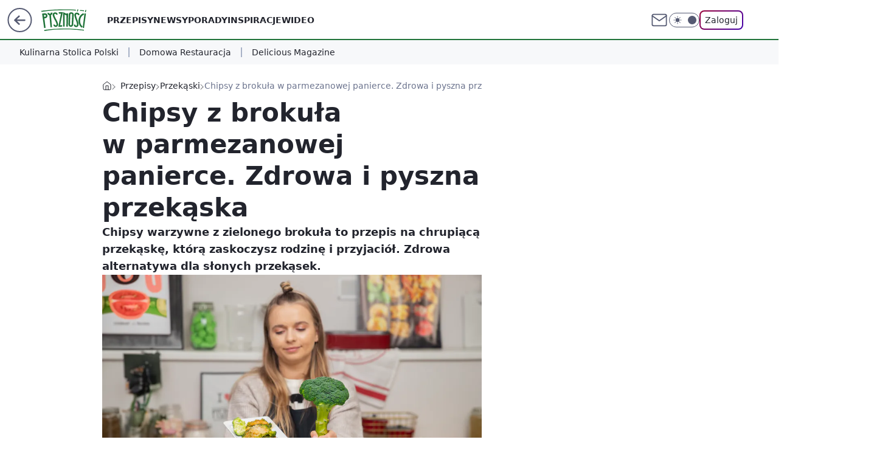

--- FILE ---
content_type: text/html; charset=utf-8
request_url: https://pysznosci.pl/chipsy-z-brokula-w-parmezanowej-panierce-zdrowa-i-pyszna-przekaska,6928509070628993a
body_size: 27009
content:
<!doctype html><html lang="pl"><head><meta charset="utf-8"><meta name="viewport" content="width=device-width, viewport-fit=cover, initial-scale=1"><meta http-equiv="Cache-Control" content="no-cache"><meta http-equiv="X-UA-Compatible" content="IE=Edge"><meta http-equiv="Expires" content="0"><meta name="logo" content="/staticfiles/logo.png"><script>
		// dot
		var TECH = true;
		var GOFER = true;
		var wp_dot_type = 'click';
		var appVersion = "v1.540.1";
		var wp_dot_addparams = {"bunchID":"242394","canonical":"https://pysznosci.pl/chipsy-z-brokula-w-parmezanowej-panierce-zdrowa-i-pyszna-przekaska,6928509070628993a","cauthor":"Ewa","ccategory":"Przepisy","cdate":"2023-07-05","cedtype":"news","ciab":"IAB-v3-210,IAB8","cid":"6928509070628993","corigin":"","cpagemax":1,"cpageno":1,"cplatform":"gofer","crepub":0,"csource":"Pysznosci.pl","csystem":"ncr","ctags":"przekąska,przepis,chipsy,domowe chipsy","ctlength":1340,"ctype":"article","cuct":"PK-204","darkmode":false,"frontendVer":"v1.540.1|20260119","isLogged":false,"svid":"d5bbc6cc-bafa-4f49-afc6-0a7fb8503f93"};
		// wpjslib
		var WP = [];
		var wp_sn = "pysznosci";
		var rekid = "242394";
		var wp_push_notification_on = true;
		var wp_mobile = false;
		var wp_fb_id = "";
		var wp_subscription = "";

		var wpStadcp = "0.000";
		var screeningv2 = true;
		var API_DOMAIN = '/';
		var API_STREAM = '/v1/stream';
		var API_GATEWAY = "/graphql";
		var API_HOST_ONE_LOGIN = "https://pysznosci.pl";
		var WPP_VIDEO_EMBED = [{"autoplay":true,"extendedrelated":false,"floatingplayer":true,"target":"#video-player-473119062084693111","url":"https://wideo.wp.pl/mid,2093163,klip.html"}] || [];
		if (true) {
			var getPopoverAnchor = async () =>
				document.querySelector('[data-role="onelogin-button"]');
		}
		var wp_push_notification_on = true;
		var wp_onepager = true;
		var asyncNativeQueue = [];
		var wp_consent_logo = "/staticfiles/logo.png";
		var wp_consent_color = 'var(--wp-consent-color)';
		if (true) {
			var wp_pvid = "2e8e0dfc884632cc2916";
		}

		if (false) {
			var wp_pixel_id = "";
		}
		if (true) {
			var onResizeCallback = function (layoutType) {
				window.wp_dot_addparams.layout = layoutType;
			};

			var applicationSize = {};
			if (false) {
				var breakpointNarrow = 0;
			} else {
				var breakpointNarrow = 1280;
			}
			function onResize() {
				applicationSize.innerWidth = window.innerWidth;
				applicationSize.type =
					window.innerWidth >= breakpointNarrow ? 'wide' : 'narrow';
				onResizeCallback(applicationSize.type);
			}
			onResize();
			window.addEventListener('resize', onResize);
		}

		var loadTimoeout = window.setTimeout(function () {
			window.WP.push(function () {
				window.WP.performance.registerMark('WPJStimeout');
				loadScript();
			});
		}, 3000);

		var loadScript = function () {
			window.clearTimeout(loadTimoeout);
			document.body.setAttribute('data-wp-loaded', 'true');
		};
		window.WP.push(function () {
			window.WP.gaf.loadBunch(false, loadScript, true);
			if (true) {
				window.WP.gaf.registerCommercialBreak(2);
			}
		});
		var __INIT_CONFIG__ = {"randvar":"dbQoySnccf","randomClasses":{"0":"WcYKx","100":"OnNmC","150":"Wnjqy","162":"Faujg","180":"AGGLg","200":"azJqa","250":"Xkymf","280":"EhFrV","282":"XOwWa","300":"Chtiz","312":"uxhmZ","330":"AEsXh","332":"HEjiG","40":"ePQqa","50":"OiynO","60":"rixVD","600":"qPvxj","662":"zhwKq","712":"xyKBF","780":"hcyWu","810":"sBUmt","82":"uvvvN","fullPageScreeningWallpaper":"arcgR","hasPlaceholderPadding":"PxIqH","hasVerticalPlaceholderPadding":"bXdgp","panelPremiumScreeningWallpaper":"MIjcb","placeholderMargin":"egkZG","screeningContainer":"jnkSy","screeningWallpaper":"Posge","screeningWallpaperSecondary":"aGBYN","slot15ScreeningWallpaper":"HQFkD","slot16ScreeningWallpaper":"Biwlh","slot17ScreeningWallpaper":"HoiZp","slot18ScreeningWallpaper":"jNSIo","slot19ScreeningWallpaper":"haUhW","slot38ScreeningWallpaper":"arATX","slot3ScreeningWallpaper":"mMVED","slot501ScreeningWallpaper":"aAbZX","slot75ScreeningWallpaper":"hirKK","transparent":"LvSOo"},"productId":"6894415674321025","isMobile":false,"social":{"facebook":{"accountName":"pysznoscipl","appId":"734103842232788","pages":["626585620839627"],"clientToken":"165cb4ef4de477aecfaf9eec5ef12fd0"},"instagram":{},"tiktok":{},"giphy":{},"x":{},"youtube":{},"linkedin":{}},"cookieDomain":".pysznosci.pl","isLoggedIn":false,"user":{},"userApi":"/graphql","oneLoginApiHost":"","scriptSrc":"https://pysznosci.pl/[base64]","isGridEnabled":true,"editorialIcon":{"iconUrl":"","url":"","text":""},"poll":{"id":"","title":"","photo":{"url":"","width":0,"height":0},"pollType":"","question":"","answers":null,"sponsored":false,"logoEnabled":false,"sponsorLogoFile":{"url":"","width":0,"height":0},"sponsorLogoLink":"","buttonText":"","buttonUrl":""},"abTestVariant":"","showExitDiscover":false,"isLanding":false,"scrollLockTimeout":0,"scrollMetricEnabled":false,"survicateSegments":"","isFeed":false,"isSuperApp":false,"oneLoginClientId":"pysznosci","weatherSrc":"","commonHeadSrc":"","userPanelCss":"https://pysznosci.pl/[base64]","saveForLaterProductID":"6894415674321025","withNewestBottombar":true,"acid":"","withBottomRecommendationsSplit":false,"isCommentsPageAbTest":false};
		window["dbQoySnccf"] = function (
			element,
			slot,
			withPlaceholder,
			placeholder,
			options
		) {
			window.WP.push(function () {
				if (withPlaceholder && element.parentNode) {
					window.WP.gaf.registerPlaceholder(
						slot,
						element.parentNode,
						placeholder
					);
					if (false) {
						element.parentNode.style.display = 'none';
					}
				}
				if (true) {
					window.WP.gaf.registerSlot(slot, element, options);
				}
			});
		};
	</script><meta name="gaf" content="blyabyjs"> <script>!function(e,f){try{if(!document.cookie.match('(^|;)\\s*WPdp=([^;]*)')||/google/i.test(window.navigator.userAgent))return;f.WP=f.WP||[];f.wp_pvid=f.wp_pvid||(function(){var output='';while(output.length<20){output+=Math.random().toString(16).substr(2);output=output.substr(0,20)}return output})(20);var abtest=function(){function e(t){return!(null==t)&&"object"==typeof t&&!Array.isArray(t)&&0<Object.keys(t).length}var t="",r=f.wp_abtest;return e(r)&&(t=Object.entries(r).map(([r,t])=>{if(e(t))return Object.entries(t).map(([t,e])=>r+"|"+t+"|"+e).join(";")}).join(";")),t}();var r,s,c=[["https://pysznosci","pl/[base64]"]
.join('.'),["pvid="+f.wp_pvid,(s=e.cookie.match(/(^|;)\s*PWA_adbd\s*=\s*([^;]+)/),"PWA_adbd="+(s?s.pop():"2")),location.search.substring(1),(r=e.referrer,r&&"PWAref="+encodeURIComponent(r.replace(/^https?:\/\//,""))),f.wp_sn&&"sn="+f.wp_sn,abtest&&"abtest="+encodeURIComponent(abtest)].filter(Boolean).join("&")].join("/?");e.write('<scr'+'ipt src="'+c+'"><\/scr'+'ipt>')}catch(_){console.error(_)}}(document,window);</script><script id="hb" crossorigin="anonymous" src="https://pysznosci.pl/[base64]"></script><title>Chipsy z brokuła w parmezanowej panierce. Zdrowa i pyszna przekąska</title><link href="https://pysznosci.pl/chipsy-z-brokula-w-parmezanowej-panierce-zdrowa-i-pyszna-przekaska,6928509070628993a" rel="canonical"><meta name="description" content="Chipsy warzywne z zielonego brokuła to przepis na chrupiącą przekąskę, którą zaskoczysz rodzinę i przyjaciół. Zdrowa alternatywa dla słonych przekąsek."> <meta name="author" content="Grupa Wirtualna Polska"><meta name="robots" content="max-image-preview:large"><meta property="og:type" content="article"><meta property="og:title" content="Chipsy z brokuła w parmezanowej panierce. Zdrowa i pyszna przekąska"><meta property="og:description" content="Chipsy warzywne z zielonego brokuła to przepis na chrupiącą przekąskę, którą zaskoczysz rodzinę i przyjaciół. Zdrowa alternatywa dla słonych przekąsek."><meta property="og:url" content="https://pysznosci.pl/chipsy-z-brokula-w-parmezanowej-panierce-zdrowa-i-pyszna-przekaska,6928509070628993a"><meta property="og:site_name" content="Pyszności"><meta property="og:locale" content="pl_PL"><meta property="og:article:tag" content="przekąska"><meta property="og:article:tag" content="przepis"><meta property="og:article:tag" content="chipsy"><meta property="og:article:tag" content="domowe chipsy"><meta property="og:image" content="https://v.wpimg.pl/bGVkLmpwTSY3CTpeXwxAM3RRbgQZVU5lI0l2T19GW3VmE2MdCQQYKTkYLwRdBw5pIRsvCR5ZEit5AiEKX0VSdWVEfFpfBBgiJAQnAl1ETzQ1CiAIFFkINzFJMQ"><meta property="og:image:width" content="2560"><meta property="og:image:height" content="1493">  <meta property="og:image:type" content="image/png"><meta property="article:published_time" content="2023-07-05T14:15:03.000Z"> <meta property="article:modified_time" content="2024-03-19T10:22:34.000Z"><meta name="twitter:card" content="summary_large_image"><meta name="twitter:description" content="Chipsy warzywne z zielonego brokuła to przepis na chrupiącą przekąskę, którą zaskoczysz rodzinę i przyjaciół. Zdrowa alternatywa dla słonych przekąsek."><meta name="twitter:image" content="https://v.wpimg.pl/bGVkLmpwTSY3CTpeXwxAM3RRbgQZVU5lI0l2T19GW3VmE2MdCQQYKTkYLwRdBw5pIRsvCR5ZEit5AiEKX0VSdWVEfFpfBBgiJAQnAl1ETzQ1CiAIFFkINzFJMQ"><meta name="fb:app_id" content="734103842232788"><meta name="fb:pages" content="626585620839627"><link rel="alternate" type="application/rss+xml" href="/rss/aktualnosci" title="Aktualności"><script id="wpjslib6" type="module" src="https://pysznosci.pl/[base64]" async="" crossorigin="anonymous"></script><script type="module" src="https://pysznosci.pl/[base64]" crossorigin="anonymous"></script><script type="module" src="https://pysznosci.pl/[base64]" crossorigin="anonymous"></script><link rel="apple-touch-icon" href="/staticfiles/icons/icon.png"><link rel="stylesheet" href="https://pysznosci.pl/[base64]"><link rel="stylesheet" href="https://pysznosci.pl/[base64]"><link rel="stylesheet" href="https://pysznosci.pl/[base64]"><link rel="stylesheet" href="https://pysznosci.pl/[base64]"><link rel="preload" as="image" href="https://v.wpimg.pl/Y2FsZWQudlMnESxkfg57RmRJeD44V3UQM1FgdX5MagQ-RmhgfgUgQTwdNSQyHHRCKl0tJzIRNxw2H3U-PBJ2AHZBaXhhQnZBPBYoODoadAFrADk2PRA9HCwDPXUs" fetchpriority="high"><meta name="breakpoints" content="629, 1139, 1365"><meta name="content-width" content="device-width, 630, 980, 1280"><link rel="manifest" href="/site.webmanifest"><meta name="mobile-web-app-capable" content="yes"><meta name="apple-mobile-web-app-capable" content="yes"><meta name="apple-mobile-web-app-status-bar-style" content="black-translucent"><meta name="theme-color" content="var(--color-brand)"><style>.dbQoySnccf{background-color:var(--color-neutral-25);position:relative;width:100%;min-height:200px;}.dark .dbQoySnccf{background-color:var(--color-neutral-850);}.PxIqH .dbQoySnccf{padding: 18px 16px 10px;}.LvSOo{background-color:transparent;}.dark .LvSOo{background-color:transparent;}.bXdgp{padding: 15px 0;}.egkZG{margin:var(--wp-placeholder-margin);}.WcYKx{min-height:0px;}.ePQqa{min-height:40px;}.Faujg{min-height:162px;}.hcyWu{min-height:780px;}.HEjiG{min-height:332px;}.rixVD{min-height:60px;}.AGGLg{min-height:180px;}.Chtiz{min-height:300px;}.qPvxj{min-height:600px;}.XOwWa{min-height:282px;}.uxhmZ{min-height:312px;}.uvvvN{min-height:82px;}.OiynO{min-height:50px;}.EhFrV{min-height:280px;}.sBUmt{min-height:810px;}.azJqa{min-height:200px;}.Xkymf{min-height:250px;}.AEsXh{min-height:330px;}.zhwKq{min-height:662px;}.xyKBF{min-height:712px;}.OnNmC{min-height:100px;}.Wnjqy{min-height:150px;}</style><script>
        WP.push(function() {
            var sc = [{"src":"//applets.ebxcdn.com/ebx.js","id":"ebx"}];
            WP.gdpr.runAfterConsent(function() {
              sc.forEach(function(d){
                    window.WP.getScript(d)
                })
             });
        });
    </script></head><body class=""><meta itemprop="name" content="Pyszności"><div><div class="h-0"></div><script>(function(){var sc=document.currentScript;window[window.__INIT_CONFIG__.randvar](sc.previousElementSibling,6,false,{},{
    setNative: (dataNative, onViewCallback) => {
    window.asyncNativeQueue.push({
      action:"onPanelPremium",
      payload: { 
        screeningWallpaperClassName: "aGBYN", 
        dataNative: dataNative,
        onViewCallback: onViewCallback,
        
      }
})}});})()</script></div><div class="h-0"></div><script>(function(){var sc=document.currentScript;window[window.__INIT_CONFIG__.randvar](sc.previousElementSibling,10,false,{},undefined);})()</script> <div class="h-0"></div><script>(function(){var sc=document.currentScript;window[window.__INIT_CONFIG__.randvar](sc.previousElementSibling,89,false,{},undefined);})()</script> <div class="blyabyjsh"></div><div class="sticky top-0 w-full z-300"><header data-st-area="header" id="service-header" class="bg-[--color-header-bg] h-[4.125rem] relative select-none w-full"><div class="max-w-[980px] pl-3 xl:max-w-[1280px] h-full w-full flex items-center mx-auto relative"><input class="peer hidden" id="menu-toggle-button" type="checkbox" autocomplete="off"><div class="hidden peer-checked:block"><div class="wp-header-menu"><div class="wp-link-column"><ul class="wp-link-list"><li><a class="wp-link px-4 py-3 block" href="/przepis,kategoria,6909639758973057">Przepisy</a></li><li><a class="wp-link px-4 py-3 block" href="/newsy,kategoria,6909640706287233">Newsy</a></li><li><a class="wp-link px-4 py-3 block" href="/porady,kategoria,6909640732010625">Porady</a></li><li><a class="wp-link px-4 py-3 block" href="/inspiracje,kategoria,6909640719165569">Inspiracje</a></li><li><a class="wp-link px-4 py-3 block" href="/wideo,temat,6016396825948801">Wideo</a></li></ul><div class="wp-social-box"><span>Obserwuj nas na:</span><div><a class="cHJldmVudENC" href="https://www.facebook.com/pysznoscipl"><svg xmlns="http://www.w3.org/2000/svg" fill="none" viewBox="0 0 24 24"><path stroke="currentColor" stroke-linecap="round" stroke-linejoin="round" stroke-width="1.5" d="M18 2.941h-3a5 5 0 0 0-5 5v3H7v4h3v8h4v-8h3l1-4h-4v-3a1 1 0 0 1 1-1h3z"></path></svg></a> </div></div></div><input class="peer hidden" id="wp-menu-link-none" name="wp-menu-links" type="radio" autocomplete="off" checked="checked"><div class="wp-teaser-column translate-x-[248px] peer-checked:translate-x-0"><div class="wp-header-menu-subtitle">Popularne w serwisie <span class="uppercase">Pyszności</span>:</div><div class="wp-teaser-grid"><a href="https://pysznosci.pl/wegrzy-zachwycaja-sie-tym-miesem-a-w-polsce-malo-kto-slyszal-smakuje-jak-dziczyzna,7242646124960256a" title="Węgrzy zachwycają się tym mięsem, a w Polsce mało kto słyszał. Smakuje jak dziczyzna"><div class="wp-img-placeholder"><img src="https://v.wpimg.pl/YmE3OTg4dgwkUTlnSE97GWcJbT0OFnVPMBF1dkgHaFk9AnhiSFIwASBBKiQIGj4fMEMuIxcaKQFqUj89SEJoQiFaPCQLVSBCIF4tMQMbYVR1Bn1kUAF0CyECe3lTA2kJaAt7MVcZOAl3AS01UA1hVXEGbSk" loading="lazy" class="wp-img" alt="Węgrzy zachwycają się tym mięsem, a w Polsce mało kto słyszał. Smakuje jak dziczyzna"></div><span class="wp-teaser-title">Węgrzy zachwycają się tym mięsem, a w Polsce mało kto słyszał. Smakuje jak dziczyzna</span> <span class="wp-teaser-author">Anna Galuhn</span></a><a href="https://pysznosci.pl/dodaj-do-gulaszu-zamiast-maki-i-smietany-w-mig-go-zagescisz-i-dodasz-smaku,7242244784692192a" title="Dodaj do gulaszu zamiast mąki i śmietany. W mig go zagęścisz i podbijesz smak"><div class="wp-img-placeholder"><img src="https://v.wpimg.pl/Njg3Yjk0YQsGUS9ZREtsHkUJewMCEmJIEhFjSEQDf14fAm5cRFYnBgJBPBoEHikYEkM4HRsePgZIUikDREZ_RQNaKhoHUTdFAl47Dw8fKlhXC2kJXARjUl5SYEdfBn1cSlJhXVgdLVhVAm9SXFJ3Xl5Vexc" loading="lazy" class="wp-img" alt="Dodaj do gulaszu zamiast mąki i śmietany. W mig go zagęścisz i podbijesz smak"></div><span class="wp-teaser-title">Dodaj do gulaszu zamiast mąki i śmietany. W mig go zagęścisz i podbijesz smak</span> <span class="wp-teaser-author">Anna Galuhn</span></a><a href="https://pysznosci.pl/w-prl-u-tani-hit-na-kanapki-dzis-zapomniana-a-pyszna-sycaca-i-szybka-do-zrobienia,7242259803200480a" title="W PRL-u tani hit na kanapki. Dziś zapomniana, a pyszna, sycąca i szybka do zrobienia"><div class="wp-img-placeholder"><img src="https://v.wpimg.pl/YjFlZTIxdgsnDixnZgN7HmRWeD0gWnVIM05gdmZLaF4-XW1iZh4wBiMePyQmVj4YMxw7IzlWKQZpDSo9Zg5oRSIFKSQlGSBFIwE4MS1XOFMlXzg3ekF0CHdaPHl9G25baw5vbHpVOAl2WThlLB1rW3UJeCk" loading="lazy" class="wp-img" alt="W PRL-u tani hit na kanapki. Dziś zapomniana, a pyszna, sycąca i szybka do zrobienia"></div><span class="wp-teaser-title">W PRL-u tani hit na kanapki. Dziś zapomniana, a pyszna, sycąca i szybka do zrobienia</span> <span class="wp-teaser-author">Anna Galuhn</span></a><a href="https://pysznosci.pl/dodaj-do-gotowania-ziemniakow-wystarczy-lyzka-a-ugotuja-sie-duzo-szybciej-i-beda-smaczniejsze,7242222089341920a" title="Dodaj do gotowania ziemniaków. Wystarczy łyżka, a ugotują się dużo szybciej i będą smaczniejsze"><div class="wp-img-placeholder"><img src="https://v.wpimg.pl/YzBjMTZldhsjCDtndRd7DmBQbz0zTnVYN0h3dnVfaE46W3pidQowFicYKCQ1Qj4INxosIypCKRZtCz09dRpoVSYDPiQ2DSBVJwcvMT5Db0NxX3hnYgl0SSRZdHluXWlDbwssYm1Baht2Xi5kOV1vH3UIbyk" loading="lazy" class="wp-img" alt="Dodaj do gotowania ziemniaków. Wystarczy łyżka, a ugotują się dużo szybciej i będą smaczniejsze"></div><span class="wp-teaser-title">Dodaj do gotowania ziemniaków. Wystarczy łyżka, a ugotują się dużo szybciej i będą smaczniejsze</span> <span class="wp-teaser-author">Paulina Hermann</span></a><a href="https://pysznosci.pl/obsypuje-ziemniaki-i-pieke-na-chrupko-pachna-tak-ze-az-sasiedzi-przybiegaja-po-przepis,7242248106830336a" title="Obsypuję ziemniaki i piekę na chrupko. Pachną tak, że aż sąsiedzi przybiegają po przepis"><div class="wp-img-placeholder"><img src="https://v.wpimg.pl/M2JiMGZiYlMrCzt0dRJvRmhTby4zS2EQP0t3ZXVafAYyWHpxdQ8kXi8bKDc1RypAPxksMCpHPV5lCD0udR98HS4APjc2CDQdLwQvIj5GKVBzX3tybQpgUXtfe2puDXkAZwh_fz9EegYsX34lOFkrUH1Zbzo" loading="lazy" class="wp-img" alt="Obsypuję ziemniaki i piekę na chrupko. Pachną tak, że aż sąsiedzi przybiegają po przepis"></div><span class="wp-teaser-title">Obsypuję ziemniaki i piekę na chrupko. Pachną tak, że aż sąsiedzi przybiegają po przepis</span> <span class="wp-teaser-author">Paulina Hermann</span></a><a href="https://pysznosci.pl/dorzucam-kilka-do-zupy-pomidorowej-wychodzi-aromatyczna-i-bardzo-smaczna,7242598839048704a" title="Dorzucam kilka do zupy pomidorowej. Wychodzi aromatyczna i bardzo smaczna"><div class="wp-img-placeholder"><img src="https://v.wpimg.pl/ODk5MmZlYCUKVztedRdtMEkPbwQzTmNmHhd3T3VffnATBHpbdQomKA5HKB01Qig2HkUsGipCPyhEVD0EdRp-aw9cPh02DTZrDlgvCD5DKnJTAXxePg9iclNQfkBuXnshRlcpXTlBe3VdVnVUY14pIV8HbxA" loading="lazy" class="wp-img" alt="Dorzucam kilka do zupy pomidorowej. Wychodzi aromatyczna i bardzo smaczna"></div><span class="wp-teaser-title">Dorzucam kilka do zupy pomidorowej. Wychodzi aromatyczna i bardzo smaczna</span> <span class="wp-teaser-author">Anna Galuhn</span></a></div></div></div><div class="wp-header-menu-layer"></div></div><div class="header-back-button-container"><div id="wp-sg-back-button" class="back-button-container wp-back-sg" data-st-area="goToSG"><a href="/" data-back-link><svg class="back-button-icon" xmlns="http://www.w3.org/2000/svg" width="41" height="40" fill="none"><circle cx="20.447" cy="20" r="19" fill="transparent" stroke="currentColor" stroke-width="2"></circle> <path fill="currentColor" d="m18.5 12.682-.166.133-6.855 6.472a1 1 0 0 0-.089.099l.117-.126q-.087.082-.155.175l-.103.167-.075.179q-.06.178-.06.374l.016.193.053.208.08.178.103.16.115.131 6.853 6.47a1.4 1.4 0 0 0 1.897 0 1.213 1.213 0 0 0 .141-1.634l-.14-.157-4.537-4.283H28.44c.741 0 1.342-.566 1.342-1.266 0-.635-.496-1.162-1.143-1.252l-.199-.014-12.744-.001 4.536-4.281c.472-.445.519-1.14.141-1.634l-.14-.158a1.4 1.4 0 0 0-1.55-.237z"></path></svg></a></div><a href="/" class="cHJldmVudENC z-0" title="Pyszności" id="service_logo"><svg class="text-[--color-logo] max-w-[--logo-width] h-[--logo-height] align-middle mr-8"><use href="/staticfiles/siteLogoDesktop.svg#root"></use></svg></a></div><ul class="flex text-sm/[1.3125rem] gap-8  xl:flex hidden"><li class="flex items-center group relative"><a class="whitespace-nowrap group uppercase no-underline font-semibold hover:underline text-[--color-header-text] cHJldmVudENC" href="/przepis,kategoria,6909639758973057">Przepisy</a> </li><li class="flex items-center group relative"><a class="whitespace-nowrap group uppercase no-underline font-semibold hover:underline text-[--color-header-text] cHJldmVudENC" href="/newsy,kategoria,6909640706287233">Newsy</a> </li><li class="flex items-center group relative"><a class="whitespace-nowrap group uppercase no-underline font-semibold hover:underline text-[--color-header-text] cHJldmVudENC" href="/porady,kategoria,6909640732010625">Porady</a> </li><li class="flex items-center group relative"><a class="whitespace-nowrap group uppercase no-underline font-semibold hover:underline text-[--color-header-text] cHJldmVudENC" href="/inspiracje,kategoria,6909640719165569">Inspiracje</a> </li><li class="flex items-center group relative"><a class="whitespace-nowrap group uppercase no-underline font-semibold hover:underline text-[--color-header-text] cHJldmVudENC" href="/wideo,temat,6016396825948801">Wideo</a> </li></ul><div class="group mr-0 xl:ml-[3.5rem] flex flex-1 items-center justify-end"><div class="h-8 text-[--icon-light] flex items-center gap-4"><a id="wp-poczta-link" href="https://poczta.wp.pl/login/login.html" class="text-[--color-header-icon-light] block size-8 cHJldmVudENC"><svg viewBox="0 0 32 32" fill="none" xmlns="http://www.w3.org/2000/svg"><path d="M6.65944 6.65918H25.3412C26.6256 6.65918 27.6764 7.71003 27.6764 8.9944V23.0057C27.6764 24.2901 26.6256 25.3409 25.3412 25.3409H6.65944C5.37507 25.3409 4.32422 24.2901 4.32422 23.0057V8.9944C4.32422 7.71003 5.37507 6.65918 6.65944 6.65918Z" stroke="currentColor" stroke-width="1.8" stroke-linecap="round" stroke-linejoin="round"></path> <path d="M27.6764 8.99438L16.0003 17.1677L4.32422 8.99438" stroke="currentColor" stroke-width="1.8" stroke-linecap="round" stroke-linejoin="round"></path></svg></a><input type="checkbox" class="hidden" id="darkModeCheckbox"> <label class="wp-darkmode-toggle" for="darkModeCheckbox" aria-label="Włącz tryb ciemny"><div class="toggle-container"><div class="toggle-icon-dark"><svg viewBox="0 0 16 16" class="icon-moon" fill="currentColor" xmlns="http://www.w3.org/2000/svg"><path d="M15.293 11.293C13.8115 11.9631 12.161 12.1659 10.5614 11.8743C8.96175 11.5827 7.48895 10.8106 6.33919 9.66085C5.18944 8.5111 4.41734 7.0383 4.12574 5.43866C3.83415 3.83903 4.03691 2.18852 4.70701 0.707031C3.52758 1.24004 2.49505 2.05123 1.69802 3.07099C0.900987 4.09075 0.363244 5.28865 0.130924 6.56192C-0.101395 7.83518 -0.0213565 9.1458 0.364174 10.3813C0.749705 11.6169 1.42922 12.7404 2.34442 13.6556C3.25961 14.5708 4.38318 15.2503 5.61871 15.6359C6.85424 16.0214 8.16486 16.1014 9.43813 15.8691C10.7114 15.6368 11.9093 15.0991 12.9291 14.302C13.9488 13.505 14.76 12.4725 15.293 11.293V11.293Z"></path></svg></div><div class="toggle-icon-light"><svg fill="currentColor" class="icon-sun" xmlns="http://www.w3.org/2000/svg" viewBox="0 0 30 30"><path d="M 14.984375 0.98632812 A 1.0001 1.0001 0 0 0 14 2 L 14 5 A 1.0001 1.0001 0 1 0 16 5 L 16 2 A 1.0001 1.0001 0 0 0 14.984375 0.98632812 z M 5.796875 4.7988281 A 1.0001 1.0001 0 0 0 5.1015625 6.515625 L 7.2226562 8.6367188 A 1.0001 1.0001 0 1 0 8.6367188 7.2226562 L 6.515625 5.1015625 A 1.0001 1.0001 0 0 0 5.796875 4.7988281 z M 24.171875 4.7988281 A 1.0001 1.0001 0 0 0 23.484375 5.1015625 L 21.363281 7.2226562 A 1.0001 1.0001 0 1 0 22.777344 8.6367188 L 24.898438 6.515625 A 1.0001 1.0001 0 0 0 24.171875 4.7988281 z M 15 8 A 7 7 0 0 0 8 15 A 7 7 0 0 0 15 22 A 7 7 0 0 0 22 15 A 7 7 0 0 0 15 8 z M 2 14 A 1.0001 1.0001 0 1 0 2 16 L 5 16 A 1.0001 1.0001 0 1 0 5 14 L 2 14 z M 25 14 A 1.0001 1.0001 0 1 0 25 16 L 28 16 A 1.0001 1.0001 0 1 0 28 14 L 25 14 z M 7.9101562 21.060547 A 1.0001 1.0001 0 0 0 7.2226562 21.363281 L 5.1015625 23.484375 A 1.0001 1.0001 0 1 0 6.515625 24.898438 L 8.6367188 22.777344 A 1.0001 1.0001 0 0 0 7.9101562 21.060547 z M 22.060547 21.060547 A 1.0001 1.0001 0 0 0 21.363281 22.777344 L 23.484375 24.898438 A 1.0001 1.0001 0 1 0 24.898438 23.484375 L 22.777344 21.363281 A 1.0001 1.0001 0 0 0 22.060547 21.060547 z M 14.984375 23.986328 A 1.0001 1.0001 0 0 0 14 25 L 14 28 A 1.0001 1.0001 0 1 0 16 28 L 16 25 A 1.0001 1.0001 0 0 0 14.984375 23.986328 z"></path></svg></div></div><div class="toggle-icon-circle"></div></label><div class="relative"><form action="/auth/v1/sso/auth" data-role="onelogin-button" method="get" id="wp-login-form"><input type="hidden" name="continue_url" value="https://pysznosci.pl/chipsy-z-brokula-w-parmezanowej-panierce-zdrowa-i-pyszna-przekaska,6928509070628993a"> <button type="submit" class="wp-login-button">Zaloguj</button></form></div></div><div class="ml-[0.25rem] w-[3.375rem] flex items-center justify-center"><label role="button" for="menu-toggle-button" tab-index="0" aria-label="Menu" class="cursor-pointer flex items-center justify-center size-8 text-[--color-header-icon-light]"><div class="hidden peer-checked:group-[]:flex absolute top-0 right-0 w-[3.375rem] h-[4.4375rem] bg-white dark:bg-[--color-neutral-800] z-1 items-center justify-center rounded-t-2xl peer-checked:group-[]:text-[--icon-dark]"><svg xmlns="http://www.w3.org/2000/svg" width="32" height="32" viewBox="0 0 32 32" fill="none"><path d="M24 8 8 24M8 8l16 16" stroke="currentColor" stroke-width="1.8" stroke-linecap="round" stroke-linejoin="round"></path></svg></div><div class="flex peer-checked:group-[]:hidden h-8 w-8"><svg xmlns="http://www.w3.org/2000/svg" viewBox="0 0 32 32" fill="none"><path d="M5 19h22M5 13h22M5 7h22M5 25h22" stroke="currentColor" stroke-width="1.8" stroke-linecap="round" stroke-linejoin="round"></path></svg></div></label></div></div></div><hr class="absolute bottom-0 left-0 m-0 h-px w-full border-t border-solid border-[--color-brand]"><div id="user-panel-v2-root" class="absolute z-[9999] right-0 empty:hidden"></div></header><div class="wp-ticker-container"><div class="wp-ticker-wrapper wp-ticker-wrapper-desktop"><ul class="wp-ticker-label-list"><li class="wp-ticker-label"><a class="wp-ticker-link" href="https://kulinarnastolicapolski.pl/">Kulinarna Stolica Polski</a></li><li class="wp-ticker-label"><a class="wp-ticker-link" href="/domowa-restauracja-1,temat,7005552111364832">Domowa Restauracja</a></li><li class="wp-ticker-label"><a class="wp-ticker-link" href="https://deliciousmagazine.pl/">Delicious Magazine</a></li></ul></div></div> </div> <div class="relative flex w-full flex-col items-center" data-testid="screening-main"><div class="Posge"><div class="absolute inset-0"></div></div><div class="w-full py-2 has-[div>div:not(:empty)]:p-0"><div class="jnkSy"></div></div><div class="flex w-full flex-col items-center"><div class="aGBYN relative w-full"><div class="absolute inset-x-0 top-0"></div></div><div class="relative w-auto"><main class="wp-main-article" style="--nav-header-height: 130px;"><div class="breadcrumbs-wrapper"><ul class="breadcrumbs" itemscope itemtype="https://schema.org/BreadcrumbList"><li class="breadcrumbs-item breadcrumbs-home" itemprop="itemListElement" itemscope itemtype="https://schema.org/ListItem"><a class="breadcrumbs-item-link" href="https://pysznosci.pl" title="Pyszności" itemprop="item"><svg xmlns="http://www.w3.org/2000/svg" fill="none" viewBox="0 0 16 16" class="HVbn"><path stroke="currentColor" stroke-linecap="round" stroke-linejoin="round" d="m2 6 6-4.666L14 6v7.334a1.333 1.333 0 0 1-1.333 1.333H3.333A1.333 1.333 0 0 1 2 13.334z"></path><path stroke="currentColor" stroke-linecap="round" stroke-linejoin="round" d="M6 14.667V8h4v6.667"></path></svg><span class="hidden" itemprop="name">Pyszności</span></a><meta itemprop="position" content="1"></li><li class="breadcrumbs-item" itemprop="itemListElement" itemscope itemtype="https://schema.org/ListItem"><a class="breadcrumbs-item-link" href="https://pysznosci.pl/przepis,kategoria,6909639758973057" itemprop="item" title="Przepisy"><span itemprop="name">Przepisy</span></a><meta itemprop="position" content="1"></li><li class="breadcrumbs-item" itemprop="itemListElement" itemscope itemtype="https://schema.org/ListItem"><a class="breadcrumbs-item-link" href="https://pysznosci.pl/przekaski,kategoria,6909639854450817" itemprop="item" title="Przekąski"><span itemprop="name">Przekąski</span></a><meta itemprop="position" content="2"></li><li class="breadcrumbs-item breadcrumbs-material" itemprop="itemListElement" itemscope itemtype="https://schema.org/ListItem"><span itemprop="name">Chipsy z brokuła w parmezanowej panierce. Zdrowa i pyszna przekąska</span><meta itemprop="position" content="4"></li></ul></div><article data-st-area="article-article"><div class="flex mb-5"><div class="article-header flex-auto"><div><h1>Chipsy z brokuła w parmezanowej panierce. Zdrowa i pyszna przekąska </h1></div><div class="article-lead x-tts"><p><strong>Chipsy warzywne z zielonego brokuła to przepis na chrupiącą przekąskę, którą zaskoczysz rodzinę i przyjaciół. Zdrowa alternatywa dla słonych przekąsek.</strong></p></div><div><div class="article-img-placeholder" data-mainmedia-photo><img width="936" height="527" alt="Obrazek" src="https://v.wpimg.pl/Y2FsZWQudlMnESxkfg57RmRJeD44V3UQM1FgdX5MagQ-RmhgfgUgQTwdNSQyHHRCKl0tJzIRNxw2H3U-PBJ2AHZBaXhhQnZBPBYoODoadAFrADk2PRA9HCwDPXUs" data-link="https://v.wpimg.pl/Y2FsZWQudlMnESxkfg57RmRJeD44V3UQM1FgdX5MagQ-RmhgfgUgQTwdNSQyHHRCKl0tJzIRNxw2H3U-PBJ2AHZBaXhhQnZBPBYoODoadAFrADk2PRA9HCwDPXUs" class="wp-media-image" fetchpriority="high"><span class="line-clamp-2 article-caption">Chipsy warzywne z brokuła- Pyszności</span></div><div class="article-img-source"></div></div><div class="info-container"><div class="flex flex-wrap gap-2 items-center"><div class="flex relative z-1"><object class="rounded-full select-none text-[--color-neutral-700] bg-[--color-neutral-25] dark:bg-[--color-neutral-850] dark:text-[--color-neutral-150] border border-solid border-[--color-neutral-250] dark:border-[--color-neutral-600]" width="40" height="40"><svg xmlns="http://www.w3.org/2000/svg" viewBox="0 0 46 46" fill="none" stroke="currentColor"><circle cx="24" cy="24" r="23.5" fill="none" stroke-width="0"></circle> <path stroke="currentColor" stroke-linecap="round" stroke-linejoin="round" stroke-width="1.8" d="m24.4004 33.4659 8.7452-8.7451 3.7479 3.7479-8.7452 8.7452-3.7479-3.748Z"></path> <path stroke="currentColor" stroke-linecap="round" stroke-linejoin="round" stroke-width="1.8" d="m31.8962 25.971-1.8739-9.3698-18.1151-4.3726 4.3726 18.115 9.3699 1.874 6.2465-6.2466ZM11.9072 12.2286l9.4773 9.4773"></path> <path stroke="currentColor" stroke-linecap="round" stroke-linejoin="round" stroke-width="1.8" d="M23.1512 25.97c1.38 0 2.4986-1.1187 2.4986-2.4987 0-1.3799-1.1186-2.4986-2.4986-2.4986-1.3799 0-2.4986 1.1187-2.4986 2.4986 0 1.38 1.1187 2.4987 2.4986 2.4987Z"></path></svg></object></div><div><div class="flex flex-wrap text-base font-bold "><span>Ewa</span></div><time class="wp-article-content-date" datetime="2023-07-05T14:15:03.000Z">5 lipca 2023, 16:15</time></div></div><div class="flex justify-between sm:justify-end gap-4 relative"><button class="wp-article-action comments top" data-vab-container="social_tools" data-vab-box="comments_button" data-vab-position="top" data-vab-index="2" data-location="/chipsy-z-brokula-w-parmezanowej-panierce-zdrowa-i-pyszna-przekaska,6928509070628993a/komentarze?utm_medium=button_top&amp;utm_source=comments"><div class="flex items-center justify-center relative"><div class="wp-comment-dot"></div><svg xmlns="http://www.w3.org/2000/svg" width="16" height="16" fill="none"><path stroke="currentColor" stroke-linecap="round" stroke-linejoin="round" stroke-width="1.3" d="M14 7.6667a5.59 5.59 0 0 1-.6 2.5333 5.666 5.666 0 0 1-5.0667 3.1334 5.59 5.59 0 0 1-2.5333-.6L2 14l1.2667-3.8a5.586 5.586 0 0 1-.6-2.5333A5.667 5.667 0 0 1 5.8 2.6 5.59 5.59 0 0 1 8.3333 2h.3334A5.6535 5.6535 0 0 1 14 7.3334z"></path></svg></div>Skomentuj</button><div class="wp-article-action-button-container"><button id="wp-article-share-button" class="wp-article-action" type="button" data-vab-container="social_tools" data-vab-position="top" data-vab-box="share" data-vab-index="1"><svg xmlns="http://www.w3.org/2000/svg" width="16" height="16" fill="none"><g stroke="currentColor" stroke-linecap="round" stroke-linejoin="round" stroke-width="1.3" clip-path="url(#clip0_1847_293)"><path d="M12.714 5.0953c1.1834 0 2.1427-.9594 2.1427-2.1428S13.8974.8098 12.714.8098s-2.1427.9593-2.1427 2.1427.9593 2.1428 2.1427 2.1428M3.2863 10.2024c1.1834 0 2.1427-.9593 2.1427-2.1427S4.4697 5.917 3.2863 5.917s-2.1427.9593-2.1427 2.1427.9593 2.1427 2.1427 2.1427M12.714 15.1902c1.1834 0 2.1427-.9593 2.1427-2.1427s-.9593-2.1427-2.1427-2.1427-2.1427.9593-2.1427 2.1427.9593 2.1427 2.1427 2.1427M5.4287 9.3455l5.1425 2.5712M10.5712 4.2029 5.4287 6.774"></path></g> <defs><clipPath id="clip0_1847_293"><path fill="currentColor" d="M0 0h16v16H0z"></path></clipPath></defs></svg></button><div id="wp-article-share-menu" class="wp-article-share-menu"><button id="share-x" class="wp-article-share-option" data-vab-container="social_tools" data-vab-position="top" data-vab-box="share_twitter" data-vab-index="3"><span class="wp-article-share-icon"><svg xmlns="http://www.w3.org/2000/svg" fill="currentColor" viewBox="0 0 1200 1227"><path d="M714.163 519.284 1160.89 0h-105.86L667.137 450.887 357.328 0H0l468.492 681.821L0 1226.37h105.866l409.625-476.152 327.181 476.152H1200L714.137 519.284zM569.165 687.828l-47.468-67.894-377.686-540.24h162.604l304.797 435.991 47.468 67.894 396.2 566.721H892.476L569.165 687.854z"></path></svg></span> <span>Udostępnij na X</span></button> <button id="share-facebook" class="wp-article-share-option" data-vab-container="social_tools" data-vab-position="top" data-vab-box="share_facebook" data-vab-index="4"><span class="wp-article-share-icon"><svg xmlns="http://www.w3.org/2000/svg" fill="none" viewBox="0 0 24 24"><path stroke="currentColor" stroke-linecap="round" stroke-linejoin="round" stroke-width="1.5" d="M18 2.941h-3a5 5 0 0 0-5 5v3H7v4h3v8h4v-8h3l1-4h-4v-3a1 1 0 0 1 1-1h3z"></path></svg></span> <span>Udostępnij na Facebooku</span></button></div><button id="wp-article-save-button" type="button" class="group wp-article-action disabled:cursor-not-allowed" data-save-id="6928509070628993" data-save-type="ARTICLE" data-save-image="https://pysznosci-pl.wpcdn.pl/img/2023/07/szeroko-3-scaled.jpg" data-save-url="https://pysznosci.pl/chipsy-z-brokula-w-parmezanowej-panierce-zdrowa-i-pyszna-przekaska,6928509070628993a" data-save-title="Chipsy z brokuła w parmezanowej panierce. Zdrowa i pyszna przekąska" data-saved="false" data-vab-container="social_tools" data-vab-box="save_button" data-vab-position="top" data-vab-index="0"><svg xmlns="http://www.w3.org/2000/svg" width="12" height="15" fill="none"><path stroke="currentColor" stroke-linecap="round" stroke-linejoin="round" stroke-width="1.3" d="m10.6499 13.65-5-3.6111-5 3.6111V2.0945c0-.3831.1505-.7505.4184-1.0214A1.42 1.42 0 0 1 2.0785.65h7.1428c.379 0 .7423.1521 1.0102.423s.4184.6383.4184 1.0214z"></path></svg></button></div></div></div></div><div class="relative ml-4 flex w-[304px] shrink-0 flex-col flex-nowrap"> <div class="mt-3 w-full [--wp-placeholder-margin:0_0_24px_0]"><div class="dbQoySnccf egkZG OiynO LvSOo"><div class="h-0"></div><script>(function(){var sc=document.currentScript;window[window.__INIT_CONFIG__.randvar](sc.previousElementSibling,67,true,{"fixed":true,"top":130},undefined);})()</script></div></div><div class="sticky top-[--nav-header-height] w-full"><div class="dbQoySnccf qPvxj LvSOo"><div class="h-0"></div><script>(function(){var sc=document.currentScript;window[window.__INIT_CONFIG__.randvar](sc.previousElementSibling,36,true,{"fixed":true,"sticky":true,"top":130},undefined);})()</script></div></div></div></div><div class="my-6 grid w-full grid-cols-[624px_304px] gap-x-4 xl:grid-cols-[196px_724px_304px]"><aside role="complementary" class="relative hidden flex-none flex-col flex-nowrap xl:flex row-span-3"><div class="sticky top-[90px] hidden xl:block xl:-mt-1" id="article-left-rail"></div></aside><div class="wp-billboard col-span-2 [--wp-placeholder-margin:0_0_20px_0]"><div class="dbQoySnccf egkZG Chtiz"><img role="presentation" class="absolute left-1/2 top-1/2 max-h-[80%] max-w-[100px] -translate-x-1/2 -translate-y-1/2" src="https://v.wpimg.pl/ZXJfd3AudTkrBBIAbg54LGhcRlAxHQUrPgJGH2MAeGJoSQ1eIBI_K2UHAEVuBTY5KQMMXC0RPyoVERQdMgM9ejc" loading="lazy" decoding="async"><div class="h-0"></div><script>(function(){var sc=document.currentScript;window[window.__INIT_CONFIG__.randvar](sc.previousElementSibling,3,true,{"fixed":true},{
    setNative: (dataNative, onViewCallback) => {
    window.asyncNativeQueue.push({
      action: "onAlternativeScreening",
      payload:{ 
            screeningWallpaperClassName: "Posge", 
            alternativeContainerClassName: "jnkSy", 
            slotNumber: 3,
            dataNative: dataNative,
            onViewCallback: onViewCallback
    }})}});})()</script></div></div><div class="flex flex-auto flex-col"><div class="mb-4 flex flex-col gap-6"> <div class="wp-content-text-raw x-tts" data-uxc="paragraph1" data-cpidx="0"><p>Podczas rodzinnych seansów filmowych uwielbiamy mieć pod ręką coś do pochrupania. Staram się wtedy, aby moi bliscy nie jedli tylko niezdrowych przekąsek i&nbsp;podsuwam wtedy również te naturalne, pyszne alternatywy. Moim ostatnim odkryciem są chipsy z&nbsp;brokuła z&nbsp;dodatkiem pysznego parmezanu.</p></div> <div class="wp-content-text-raw x-tts" data-cpidx="1"><p>Kiedy zaserwowałam je po raz pierwszy, zniknęły jako pierwsze, zdecydowanie wyprzedzając nawet te mniej zdrowe alternatywy. Ten przepis świetnie sprawdzi się nie tylko na rodzinne popołudnia i&nbsp;wieczory, ale również spotkania i&nbsp;imprezy ze znajomymi. Z&nbsp;pewnością zaskoczysz ich taką przekąską. Te brokuły to idealny dowód na to, że zdrowe może oznaczać również przepyszne. Wystarczy zaledwie kilka składników, dziesięć minut w&nbsp;piekarniku i&nbsp;mamy to. O&nbsp;wiele szybciej niż wyprawa do sklepu po klasyczne chipsy i&nbsp;chrupki.</p></div> <div class="dbQoySnccf Xkymf"><img role="presentation" class="absolute left-1/2 top-1/2 max-h-[80%] max-w-[100px] -translate-x-1/2 -translate-y-1/2" src="https://v.wpimg.pl/ZXJfd3AudTkrBBIAbg54LGhcRlAxHQUrPgJGH2MAeGJoSQ1eIBI_K2UHAEVuBTY5KQMMXC0RPyoVERQdMgM9ejc" loading="lazy" decoding="async"><div class="h-0"></div><script>(function(){var sc=document.currentScript;window[window.__INIT_CONFIG__.randvar](sc.previousElementSibling,5,true,{"fixed":true,"top":90},undefined);})()</script></div> <div class="wp-content-text-raw x-tts" data-cpidx="3"><p><strong>Cały przepis krok po kroku znajdziesz na naszym wideo</strong></p></div> <div class="wp-content-part-video" data-moth-video="false" data-type="WIDEOWPPL" data-uxc="video"><div class="embed-wpplayer"><div class="wpplayer-placeholder" data-cpidx="4"><div data-video-config="{&#34;autoplay&#34;:true,&#34;extendedrelated&#34;:false,&#34;floatingplayer&#34;:true,&#34;mediaEmbed&#34;:&#34;intext&#34;,&#34;target&#34;:&#34;#video-player-473119062084693111&#34;,&#34;url&#34;:&#34;https://wideo.wp.pl/mid,2093163,klip.html&#34;}" class="video-placeholder" id="video-player-473119062084693111"></div></div></div></div> <div class="wp-content-part-teaser" data-cpidx="5"><a href="https://pysznosci.pl/pasta-jajeczna-z-piekarnika,6928497930454657a" class="teaser-inline"><picture class="teaser-picture"><source media="(max-width: 629px)" srcSet="https://v.wpimg.pl/bWluaS5qTTYNFxdgGgpAI05PQzpcU051GVdbcRpAU2cUTVN8RQgRLQIaEjBcXBI7QgIRMFEfTCcAWgg-Ul5QZ15GTmMDXhYgDQcbflgYDD5CHxE0Fww"> <source media="(min-width: 630px)" srcSet="https://v.wpimg.pl/LW1pbmkuYzZQEhReRA5uIxNKQAQCV2B1RFJYT0REem9JQVBZRAU1JEseDR4IHGEnXV4VHQgRInlBHE0EBhJjZQFCUUJbQ2MjRhEQF0YYJTlYXggdDFcx"> <img src="https://v.wpimg.pl/aW5pLmpwTjZUEjpeXwxDIxdKbgQZVU11QFJ2T19GU28FCGMdCQQbOVoDLwRdBw15QgAvCR5ZETsaGSEKX0VRZQZffFtfAxY2RwphABkZCHlfACtPDQ" width="0" height="0" loading="lazy" class="wp-media-image cropped" alt="Obłędna pasta jajeczna z piekarnika. Jeszcze lepsza niż zwykła"></picture><div><div class="teaser-title line-clamp-3">Obłędna pasta jajeczna z piekarnika. Jeszcze lepsza niż zwykła</div></div></a></div> <div class="dbQoySnccf Xkymf"><img role="presentation" class="absolute left-1/2 top-1/2 max-h-[80%] max-w-[100px] -translate-x-1/2 -translate-y-1/2" src="https://v.wpimg.pl/ZXJfd3AudTkrBBIAbg54LGhcRlAxHQUrPgJGH2MAeGJoSQ1eIBI_K2UHAEVuBTY5KQMMXC0RPyoVERQdMgM9ejc" loading="lazy" decoding="async"><div class="h-0"></div><script>(function(){var sc=document.currentScript;window[window.__INIT_CONFIG__.randvar](sc.previousElementSibling,11,true,{"fixed":true,"top":90},undefined);})()</script></div><div class="wp-content-text-raw"><h2 id="title-473119062084824183" class="x-tts">Chipsy warzywne z brokuła</h2></div> <div class="wp-content-text-raw x-tts" data-cpidx="7"><p><strong>Składniki:</strong></p></div> <div class="wp-content-text-raw x-tts" data-cpidx="8"><ul>  &nbsp;&nbsp;&nbsp;<li>1 brokuł,</li><li>120 g&nbsp;parmezanu,</li><li>kilka łyżeczek oliwy z&nbsp;oliwek,</li><li>2 łyżeczki soli,</li><li>2 łyżeczki papryki słodkie.</li></ul></div> <div class="wp-content-text-raw x-tts" data-cpidx="9"><p><strong>Sposób przygotowania:</strong></p></div> <div class="dbQoySnccf Xkymf"><img role="presentation" class="absolute left-1/2 top-1/2 max-h-[80%] max-w-[100px] -translate-x-1/2 -translate-y-1/2" src="https://v.wpimg.pl/ZXJfd3AudTkrBBIAbg54LGhcRlAxHQUrPgJGH2MAeGJoSQ1eIBI_K2UHAEVuBTY5KQMMXC0RPyoVERQdMgM9ejc" loading="lazy" decoding="async"><div class="h-0"></div><script>(function(){var sc=document.currentScript;window[window.__INIT_CONFIG__.randvar](sc.previousElementSibling,12,true,{"fixed":true,"top":90},undefined);})()</script></div><div class="wp-content-text-raw"><h2 id="title-473119062085020791" class="">1. Brokuł dzielę na różyczki (niezbyt małe) i gotuję w osolonej wodzie. Robię to przez chwilę, aby nie rozgotować warzywa i zachować jego właściwy kolor.</h2></div> <figure class="wp-content-part-image single-image" style="--aspect-ratio:0.962;"><div class="wp-photo-image-container"><picture class="wp-height-limited-image"><source media="(max-width: 629px)" srcSet="https://v.wpimg.pl/c2NpLmpwTFMvEjpeXwxBRmxKbgQZVU8QO1J2T18UTAR9QDRCAA4QSCAfPw4ZWhNeYAc8DhQZTUIiXyUAF1hRAnxDY11HWCRdOh87DB4eBh8sAiMGBRsCHx4JPxceGBBRJ14mHRdVHg"> <source media="(min-width: 630px) and (max-width: 1139px)" srcSet="https://v.wpimg.pl/c2NpLmpwTFMvEjpeXwxBRmxKbgQZVU8QO1J2T18UTAR-SDRCAA4QSCAfPw4ZWhNeYAc8DhQZTUIiXyUAF1hRAnxDY11HWCRdOh87DB4eBh8sAiMGBRsCHx4JPxceGBBRJ14mHRdVHg"> <source media="(min-width: 1140px) and (max-width: 1279px)" srcSet="https://v.wpimg.pl/c2NpLmpwTFMvEjpeXwxBRmxKbgQZVU8QO1J2T18UTAt6RDRCAA4QSCAfPw4ZWhNeYAc8DhQZTUIiXyUAF1hRAnxDY11HWCRdOh87DB4eBh8sAiMGBRsCHx4JPxceGBBRJ14mHRdVHg"> <source media="(min-width: 1280px)" srcSet="https://v.wpimg.pl/b3NjaS5qTVIvCBdgGgpAR2xQQzpcU04RO0hbcRoSTQJ-XlUrGgEbQDQEDiBWGE9DIkQWI1YVDB0-Bk46WBZNAX5YUnwFRk10IR4OJFQfC1ZjCBM8XgQOUmM6GCBPHw1ALQNPOUUWQE4"> <img src="https://v.wpimg.pl/c2NpLmpwTFMvEjpeXwxBRmxKbgQZVU8QO1J2T18UTAR2RTRaQUVMQjcDNgMfBABbYwAgQwcHAFYgXjwBXx4OVWFCfF9DWFMFYTcjGR8AAlwnFWEPAhgIRyIRYT0JBBlcIQMvBF4dE1VsDQ" width="685" height="712" loading="lazy" class="wp-media-image" alt="Obrazek" data-lightbox="true"></picture> </div><figcaption class="image-description"><span class="image-caption">Gotowanie brokuła- Pyszności</span> <span class="image-source"></span></figcaption></figure> <div class="wp-content-text-raw x-tts" data-cpidx="12"><p>2. Do małej miseczki wlewam oliwę z&nbsp;oliwek i&nbsp;dodaję do niej słodką paprykę oraz sól. Dokładnie mieszam. Część słodkiej papryki możesz zamienić na ostrą, jeśli lubisz mocniejsze, nieco pikantne smaki.</p></div><div class="wp-content-text-raw"><h2 id="title-473119062085151863" class="">3. Blaszkę wykładam papierem do pieczenia. Układam na niej różyczki ugotowanego brokuła i rozgniatam je przy pomocy szklanki.</h2></div> <figure class="wp-content-part-image single-image" style="--aspect-ratio:1.020;"><div class="wp-photo-image-container"><picture class="wp-height-limited-image"><source media="(max-width: 629px)" srcSet="https://v.wpimg.pl/bm9zY2kuTQxYGC8BRA5AGRtAe1sCV05PTFhjEEQWTVsKSiEdGwwRF1cVKlECWBIBFw0pUQ8bTB1VVTBfDFpQXQtJdgJcWiEFUAoqS0YCAx9DAy5cDlgYQFsINlkeGQNAaQMqSAUaEQ5QVDNCDFcf"> <source media="(min-width: 630px) and (max-width: 1139px)" srcSet="https://v.wpimg.pl/bm9zY2kuTQxYGC8BRA5AGRtAe1sCV05PTFhjEEQWTVsJQiEdGwwRF1cVKlECWBIBFw0pUQ8bTB1VVTBfDFpQXQtJdgJcWiEFUAoqS0YCAx9DAy5cDlgYQFsINlkeGQNAaQMqSAUaEQ5QVDNCDFcf"> <source media="(min-width: 1140px) and (max-width: 1279px)" srcSet="https://v.wpimg.pl/bm9zY2kuTQxYGC8BRA5AGRtAe1sCV05PTFhjEEQWTVQNTiEdGwwRF1cVKlECWBIBFw0pUQ8bTB1VVTBfDFpQXQtJdgJcWiEFUAoqS0YCAx9DAy5cDlgYQFsINlkeGQNAaQMqSAUaEQ5QVDNCDFcf"> <source media="(min-width: 1280px)" srcSet="https://v.wpimg.pl/c2NpLmpwTFMvEjpeXwxBRmxKbgQZVU8QO1J2T18UTAN-RHgVXwcaQTQeIx4THk5CIl47HRMTDRw-HGMEHRBMAH5Cf0JAQExxJhk8HglaFFM8CjUaHhJOSGMSPgIbAg9TYyA1HgoZDEEtGWIHABBBTw"> <img src="https://v.wpimg.pl/bm9zY2kuTQxYGC8BRA5AGRtAe1sCV05PTFhjEEQWTVoJSCEEU01NHUAJI1wEBgEEFAo1HBwFAQlXVCleRBwPChZIaQBYWlJaFjkxWxsGG0BOGytIEgIMCBQAdFAZGgkYVRt0YhIGGANWCTpbRR8SChsH" width="702" height="688" loading="lazy" class="wp-media-image" alt="Chipsy warzywne z brokuła- Pyszności" data-lightbox="true"></picture> </div><figcaption class="image-description"><span class="image-caption">Chipsy warzywne z brokuła- Pyszności</span> <span class="image-source"></span></figcaption></figure> <div class="dbQoySnccf Xkymf"><img role="presentation" class="absolute left-1/2 top-1/2 max-h-[80%] max-w-[100px] -translate-x-1/2 -translate-y-1/2" src="https://v.wpimg.pl/ZXJfd3AudTkrBBIAbg54LGhcRlAxHQUrPgJGH2MAeGJoSQ1eIBI_K2UHAEVuBTY5KQMMXC0RPyoVERQdMgM9ejc" loading="lazy" decoding="async"><div class="h-0"></div><script>(function(){var sc=document.currentScript;window[window.__INIT_CONFIG__.randvar](sc.previousElementSibling,13,true,{"fixed":true,"top":90},undefined);})()</script></div><div class="wp-content-text-raw"><h2 id="title-473119062085217399" class="">4. Rozgniecione brokuły smaruję oliwą z przyprawami. Posypuję startym drobno parmezanem i wstawiam do piekarnika. Piekę przez 10 minut w 220 st. Celsjusza.</h2></div> <figure class="wp-content-part-image single-image" style="--aspect-ratio:1.000;"><div class="wp-photo-image-container"><picture class="wp-height-limited-image"><source media="(max-width: 629px)" srcSet="https://v.wpimg.pl/bm9zY2kuTQxYGC8BRA5AGRtAe1sCV05PTFhjEEQWTVsKSiEdGwwRF1cVKlECWBIBFw0pUQ8bTB1VVTBfDFpQXQtJdgJcWjsCQzZhAx4eTy5REylBElgVDEsAIEUFEE8XFBgrXQAADgwUKiBBERsNHloTd1gbEkAQ"> <source media="(min-width: 630px) and (max-width: 1139px)" srcSet="https://v.wpimg.pl/bm9zY2kuTQxYGC8BRA5AGRtAe1sCV05PTFhjEEQWTVsJQiEdGwwRF1cVKlECWBIBFw0pUQ8bTB1VVTBfDFpQXQtJdgJcWjsCQzZhAx4eTy5REylBElgVDEsAIEUFEE8XFBgrXQAADgwUKiBBERsNHloTd1gbEkAQ"> <source media="(min-width: 1140px) and (max-width: 1279px)" srcSet="https://v.wpimg.pl/bm9zY2kuTQxYGC8BRA5AGRtAe1sCV05PTFhjEEQWTVQNTiEdGwwRF1cVKlECWBIBFw0pUQ8bTB1VVTBfDFpQXQtJdgJcWjsCQzZhAx4eTy5REylBElgVDEsAIEUFEE8XFBgrXQAADgwUKiBBERsNHloTd1gbEkAQ"> <source media="(min-width: 1280px)" srcSet="https://v.wpimg.pl/c2NpLmpwTFMvEjpeXwxBRmxKbgQZVU8QO1J2T18UTAN-RHgVXwcaQTQeIx4THk5CIl47HRMTDRw-HGMEHRBMAH5Cf0JAQExrIQoAVUECCB8NGCUdAw5ORS8CNhQHGQYfNF0uHx8cFl4vXRwUAw0NXT0TJUMaBwQQMw"> <img src="https://v.wpimg.pl/bm9zY2kuTQxYGC8BRA5AGRtAe1sCV05PTFhjEEQWTVsAQiEEUk1NHUAJI1wEBgEEFAo1HBwFAQlXVCleRBwPChZIaQBYWlJaFiM2SCdNUxhSVxpaAgURFBQNOEARDBUDXFcjHwkHDQZMFjgfOwwRF1cVKlECWwgdXlgk" width="698" height="698" loading="lazy" class="wp-media-image" alt="Chipsy warzywne z brokuła- Pyszności" data-lightbox="true"></picture> </div><figcaption class="image-description"><span class="image-caption">Chipsy warzywne z brokuła- Pyszności</span> <span class="image-source"></span></figcaption></figure><div class="wp-content-text-raw"><h2 id="title-473119062085282935" class="">5. Upieczone kawałki warzyw przekładam na talerz i podaję moim bliskim. Najlepiej smakują na ciepło, ale na zimno również się sprawdzą. Takie chipsy możesz serwować nie tylko jako przekąskę, ale również dodatek do dania głównego, na przykład do pieczonego mięsa.Smacznego!</h2></div> <figure class="wp-content-part-image single-image" style="--aspect-ratio:1.000;"><div class="wp-photo-image-container"><picture class="wp-height-limited-image"><source media="(max-width: 629px)" srcSet="https://v.wpimg.pl/bGVkLmpwTSY3CTpeXwxAM3RRbgQZVU5lI0l2T18UTXFlWzRCAA4RPTgEPw4ZWhIreBw8DhQZTDc6RCUAF1hQd2RYY11HWAspJR8tQEJDTzQ1CiAIFFkINzFJMQ"> <source media="(min-width: 630px) and (max-width: 1139px)" srcSet="https://v.wpimg.pl/bGVkLmpwTSY3CTpeXwxAM3RRbgQZVU5lI0l2T18UTXFmUzRCAA4RPTgEPw4ZWhIreBw8DhQZTDc6RCUAF1hQd2RYY11HWAspJR8tQEJDTzQ1CiAIFFkINzFJMQ"> <source media="(min-width: 1140px) and (max-width: 1279px)" srcSet="https://v.wpimg.pl/bGVkLmpwTSY3CTpeXwxAM3RRbgQZVU5lI0l2T18UTX5iXzRCAA4RPTgEPw4ZWhIreBw8DhQZTDc6RCUAF1hQd2RYY11HWAspJR8tQEJDTzQ1CiAIFFkINzFJMQ"> <source media="(min-width: 1280px)" srcSet="https://v.wpimg.pl/YWxlZC5qdjYZDixwGgp7I1pWeCpcU3V1DU5gYRoSdmZIWG47GgEgJAICNTBWGHQnFEItM1YVN3kIAHUqWBZ2ZUheaWwFRnY-Fh8uIhhDbXoLDzsvUBV3PQgLeD4"> <img src="https://v.wpimg.pl/Y2FsZWQudlMnESxkfg57RmRJeD44V3UQM1FgdX4WdgBzRWovY0BvAmkDIyQrGzZBJRp3Jz1bLkIlFzR5IRl2WysUdWVhR2oddkR1Pj8GLVNrQW56IhY4XiMXdD0hEntP" width="2560" height="2560" loading="lazy" class="wp-media-image" alt="Chipsy warzywne z brokuła- Pyszności" data-lightbox="true"></picture> </div><figcaption class="image-description"><span class="image-caption">Chipsy warzywne z brokuła- Pyszności</span> <span class="image-source"></span></figcaption></figure></div><div class="flex gap-4 flex-col" data-uxc="end_text"><div class="flex justify-between gap-4"><div class=""><input id="wp-articletags-tags-expand" name="tags-expand" type="checkbox"><div class="wp-articletags" data-st-area="article-tags"><a title="przekąska" class="cHJldmVudENC" href="/przekaska,temat,5984493069816961" rel="tag">przekąska</a> <a title="przepis" class="cHJldmVudENC" href="/przepis,temat,5984467356128385" rel="tag">przepis</a> <a title="chipsy" class="cHJldmVudENC" href="/chipsy,temat,5984494876852865" rel="tag">chipsy</a> <a title="domowe chipsy" class="wp-articletags-hidden cHJldmVudENC" href="/domowe-chipsy,temat,6066298135626369" rel="tag">domowe chipsy</a> <label for="wp-articletags-tags-expand"><span>+1</span></label></div></div><button class="wp-article-action comments bottom" data-vab-container="social_tools" data-vab-box="comments_button" data-vab-position="bottom" data-vab-index="2" data-location="/chipsy-z-brokula-w-parmezanowej-panierce-zdrowa-i-pyszna-przekaska,6928509070628993a/komentarze?utm_medium=button_bottom&amp;utm_source=comments"><div class="flex items-center justify-center relative"><div class="wp-comment-dot"></div><svg xmlns="http://www.w3.org/2000/svg" width="16" height="16" fill="none"><path stroke="currentColor" stroke-linecap="round" stroke-linejoin="round" stroke-width="1.3" d="M14 7.6667a5.59 5.59 0 0 1-.6 2.5333 5.666 5.666 0 0 1-5.0667 3.1334 5.59 5.59 0 0 1-2.5333-.6L2 14l1.2667-3.8a5.586 5.586 0 0 1-.6-2.5333A5.667 5.667 0 0 1 5.8 2.6 5.59 5.59 0 0 1 8.3333 2h.3334A5.6535 5.6535 0 0 1 14 7.3334z"></path></svg></div>Skomentuj</button></div></div></div><aside role="complementary" class="relative flex max-w-[304px] flex-none flex-col gap-5"><div id="article-right-rail"><div class="rail-container"><div class="sticky top-[--nav-header-height] w-full"><div class="dbQoySnccf qPvxj LvSOo"><div class="h-0"></div><script>(function(){var sc=document.currentScript;window[window.__INIT_CONFIG__.randvar](sc.previousElementSibling,37,true,{"fixed":true,"sticky":true,"top":130},undefined);})()</script></div></div></div></div><div class="flex-none"><div class="dbQoySnccf qPvxj LvSOo"><div class="h-0"></div><script>(function(){var sc=document.currentScript;window[window.__INIT_CONFIG__.randvar](sc.previousElementSibling,35,true,{"fixed":true,"sticky":true,"top":130},undefined);})()</script></div></div></aside></div></article><div class="dbQoySnccf Chtiz"><img role="presentation" class="absolute left-1/2 top-1/2 max-h-[80%] max-w-[100px] -translate-x-1/2 -translate-y-1/2" src="https://v.wpimg.pl/ZXJfd3AudTkrBBIAbg54LGhcRlAxHQUrPgJGH2MAeGJoSQ1eIBI_K2UHAEVuBTY5KQMMXC0RPyoVERQdMgM9ejc" loading="lazy" decoding="async"><div class="h-0"></div><script>(function(){var sc=document.currentScript;window[window.__INIT_CONFIG__.randvar](sc.previousElementSibling,15,true,{"fixed":true},undefined);})()</script></div> <div class="my-6 flex w-full gap-4 justify-end"><div class="flex-auto max-w-[920px]"><div class="wp-cockroach h-full flex flex-col gap-6" data-st-area="list-selected4you"><span class="wp-cockroach-header text-[22px]/7 font-bold text-center mt-6">Wybrane dla Ciebie</span><div class="grid xl:grid-cols-3 grid-cols-2 gap-4 lg:gap-6" data-uxc="start_recommendations"><div><div class="size-full"><div class="alternative-container-810"></div><div class="h-0"></div><script>(function(){var sc=document.currentScript;window[window.__INIT_CONFIG__.randvar](sc.previousElementSibling,810,false,{},{
setNative: (dataNative, onViewCallback) => {
    window.asyncNativeQueue.push({
        action:"onTeaser",
        payload: { 
          teaserClassName: "teaser-810",
          nativeSlotClassName: "teaser-native-810",
          alternativeContainerClassName: "alternative-container-810",
          dataNative: dataNative,
          onViewCallback: onViewCallback,
          template: "",
          onRenderCallback:(t)=>{window.__GOFER_FACTORY__.userActions.registerNative(t,0,12)}
        }
})}});})()</script><div class="teaser-native-810 wp-cockroach-native-teaser relative" data-position="1"></div><a class="wp-teaser teaser-810" href="https://pysznosci.pl/taki-bigos-jem-nie-tylko-od-swieta-jest-smaczny-ale-lzejszy-niz-tradycyjny,7245394478278848a" title="Taki bigos jem nie tylko od święta. Jest smaczny, ale lżejszy niż tradycyjny" data-service="pysznosci.pl"><div class="wp-img-placeholder"><img src="https://v.wpimg.pl/MDg1MzExYiUGUztJagNvMEULbxMsWmFmEhN3WGpLeHQfHisTKR0_IRdeYx03DT0lEEFjCilXLDQOHjtLahwkNxddLANqHSAmAlViTnJOKyVeBXhXIUovJ0oFdU8mVS93BABgHiFOK3RfBH5LdE11Zho" loading="lazy" alt="Taki bigos jem nie tylko od święta. Jest smaczny, ale lżejszy niż tradycyjny"></div><span class="wp-teaser-title">Taki bigos jem nie tylko od święta. Jest smaczny, ale lżejszy niż tradycyjny</span> </a></div></div><div><div class="size-full"><div class="alternative-container-80"></div><div class="h-0"></div><script>(function(){var sc=document.currentScript;window[window.__INIT_CONFIG__.randvar](sc.previousElementSibling,80,false,{},{
setNative: (dataNative, onViewCallback) => {
    window.asyncNativeQueue.push({
        action:"onTeaser",
        payload: { 
          teaserClassName: "teaser-80",
          nativeSlotClassName: "teaser-native-80",
          alternativeContainerClassName: "alternative-container-80",
          dataNative: dataNative,
          onViewCallback: onViewCallback,
          template: "",
          onRenderCallback:(t)=>{window.__GOFER_FACTORY__.userActions.registerNative(t,1,12)}
        }
})}});})()</script><div class="teaser-native-80 wp-cockroach-native-teaser relative" data-position="2"></div><a class="wp-teaser teaser-80" href="https://pysznosci.pl/niemcy-hurtowo-smaza-w-karnawale-skradnij-przepis-i-zaskocz-wszystkich-mieciutkimi-paczkami,7245377879464128a" title="Niemcy hurtowo smażą w karnawale. Skradnij przepis i zaskocz wszystkich mięciutkimi pączkami" data-service="pysznosci.pl"><div class="wp-img-placeholder"><img src="https://v.wpimg.pl/MTQxN2ZiYjUwGjgBdRJvIHNCbFszS2F2JFp0EHVaeGQpVyhbNgw_MSEXYFUoHD01JghgQjZGLCQ4VzgDdQ0kJyEUL0t1DCA2NBxhAztbLzZpHCsfPl0rYXxMLVc7RCxkYU9jAGtQdGVlSXlUOF8odiw" loading="lazy" alt="Niemcy hurtowo smażą w karnawale. Skradnij przepis i zaskocz wszystkich mięciutkimi pączkami"></div><span class="wp-teaser-title">Niemcy hurtowo smażą w karnawale. Skradnij przepis i zaskocz wszystkich mięciutkimi pączkami</span> </a></div></div><div><div class="size-full"><div class="alternative-container-811"></div><div class="h-0"></div><script>(function(){var sc=document.currentScript;window[window.__INIT_CONFIG__.randvar](sc.previousElementSibling,811,false,{},{
setNative: (dataNative, onViewCallback) => {
    window.asyncNativeQueue.push({
        action:"onTeaser",
        payload: { 
          teaserClassName: "teaser-811",
          nativeSlotClassName: "teaser-native-811",
          alternativeContainerClassName: "alternative-container-811",
          dataNative: dataNative,
          onViewCallback: onViewCallback,
          template: "",
          onRenderCallback:(t)=>{window.__GOFER_FACTORY__.userActions.registerNative(t,2,12)}
        }
})}});})()</script><div class="teaser-native-811 wp-cockroach-native-teaser relative" data-position="3"></div><a class="wp-teaser teaser-811" href="https://pysznosci.pl/z-automatu-siegamy-po-rozklocone-jajko-czym-najlepiej-posmarowac-ciasto-francuskie,7245148998523072a" title="Z automatu sięgamy po rozkłócone jajko. Czym najlepiej posmarować ciasto francuskie?" data-service="pysznosci.pl"><div class="wp-img-placeholder"><img src="https://v.wpimg.pl/ZjQ4YmNldQswVi9eYRd4HnMOewQnTnZIJBZjT2Ffb1opGz8EIgkoDyFbdwo8GSoLJkR3HSJDOxo4Gy9cYQgzGSFYOBRhCTcINFB2VH0KaltoAztAfF8_W3wAPQ99QThdYgR0WSxbPgxlDDsOKw1sSCw" loading="lazy" alt="Z automatu sięgamy po rozkłócone jajko. Czym najlepiej posmarować ciasto francuskie?"></div><span class="wp-teaser-title">Z automatu sięgamy po rozkłócone jajko. Czym najlepiej posmarować ciasto francuskie?</span> </a></div></div><div><div class="size-full"><div class="alternative-container-812"></div><div class="h-0"></div><script>(function(){var sc=document.currentScript;window[window.__INIT_CONFIG__.randvar](sc.previousElementSibling,812,false,{},{
setNative: (dataNative, onViewCallback) => {
    window.asyncNativeQueue.push({
        action:"onTeaser",
        payload: { 
          teaserClassName: "teaser-812",
          nativeSlotClassName: "teaser-native-812",
          alternativeContainerClassName: "alternative-container-812",
          dataNative: dataNative,
          onViewCallback: onViewCallback,
          template: "",
          onRenderCallback:(t)=>{window.__GOFER_FACTORY__.userActions.registerNative(t,3,12)}
        }
})}});})()</script><div class="teaser-native-812 wp-cockroach-native-teaser relative" data-position="4"></div><a class="wp-teaser teaser-812" href="https://pysznosci.pl/najlepszy-do-zageszczenia-fasolki-po-bretonsku-podbija-smak-a-zupa-syci-jeszcze-bardziej,7245135807195360a" title="Najlepszy do zagęszczenia fasolki po bretońsku. Podbija smak, a zupa syci jeszcze bardziej" data-service="pysznosci.pl"><div class="wp-img-placeholder"><img src="https://v.wpimg.pl/YzJhNThhdhsrCjhnRxN7DmhSbD0BSnVYP0p0dkdbbEoyRyg9BA0rHzoHYDMaHSkbPRhgJARHOAojRzhlRwwwCToELy1HDTQYLwxhYFsLahwsWyx5UApoHmdcdmxdRWBNLlFjbFFfbxl4CXtsCVw6WDc" loading="lazy" alt="Najlepszy do zagęszczenia fasolki po bretońsku. Podbija smak, a zupa syci jeszcze bardziej"></div><span class="wp-teaser-title">Najlepszy do zagęszczenia fasolki po bretońsku. Podbija smak, a zupa syci jeszcze bardziej</span> </a></div></div><div><div class="size-full"><div class="alternative-container-813"></div><div class="h-0"></div><script>(function(){var sc=document.currentScript;window[window.__INIT_CONFIG__.randvar](sc.previousElementSibling,813,false,{},{
setNative: (dataNative, onViewCallback) => {
    window.asyncNativeQueue.push({
        action:"onTeaser",
        payload: { 
          teaserClassName: "teaser-813",
          nativeSlotClassName: "teaser-native-813",
          alternativeContainerClassName: "alternative-container-813",
          dataNative: dataNative,
          onViewCallback: onViewCallback,
          template: "",
          onRenderCallback:(t)=>{window.__GOFER_FACTORY__.userActions.registerNative(t,4,12)}
        }
})}});})()</script><div class="teaser-native-813 wp-cockroach-native-teaser relative" data-position="5"></div><a class="wp-teaser teaser-813" href="https://pysznosci.pl/dzis-to-danie-kontrowersyjne-glowny-skladnik-u-wielu-wywola-dreszcze,7245127570495680a" title="Dziś to danie kontrowersyjne. Główny składnik u wielu wywoła dreszcze" data-service="pysznosci.pl"><div class="wp-img-placeholder"><img src="https://v.wpimg.pl/YjRkODlidgszCTl3QxJ7HnBRbS0FS3VIJ0l1ZkNabFoqRCktAAwrDyIEYSMeHCkLJRthNABGOBo7RDl1Qw0wGSIHLj1DDDQINw9gIQ4MYAxlXytpCFg_XH9ffCYORGBSZg9iclVabAhmD3d9DlpoSC8" loading="lazy" alt="Dziś to danie kontrowersyjne. Główny składnik u wielu wywoła dreszcze"></div><span class="wp-teaser-title">Dziś to danie kontrowersyjne. Główny składnik u wielu wywoła dreszcze</span> </a></div></div><div><div class="size-full"><div class="alternative-container-81"></div><div class="h-0"></div><script>(function(){var sc=document.currentScript;window[window.__INIT_CONFIG__.randvar](sc.previousElementSibling,81,false,{},{
setNative: (dataNative, onViewCallback) => {
    window.asyncNativeQueue.push({
        action:"onTeaser",
        payload: { 
          teaserClassName: "teaser-81",
          nativeSlotClassName: "teaser-native-81",
          alternativeContainerClassName: "alternative-container-81",
          dataNative: dataNative,
          onViewCallback: onViewCallback,
          template: "",
          onRenderCallback:(t)=>{window.__GOFER_FACTORY__.userActions.registerNative(t,5,12)}
        }
})}});})()</script><div class="teaser-native-81 wp-cockroach-native-teaser relative" data-position="6"></div><a class="wp-teaser teaser-81" href="https://pysznosci.pl/w-piatki-robie-takie-krokiety-nie-maja-grama-miesa-a-wszystkim-smakuja,7245115219097824a" title="W piątki robię takie krokiety. Nie mają grama mięsa, a wszystkim smakują" data-service="pysznosci.pl"><div class="wp-img-placeholder"><img src="https://v.wpimg.pl/NWM1ZDExYTYsUyx3agNsI28LeC0sWmJ1OBNgZmpLe2c1HjwtKR08Mj1edCM3DT42OkF0NClXLyckHix1ahwnJD1dOz1qHSM1KFV1IHJPK2B9B21pdxx-YmAFaH0jVXY0dAR3dSRAe2IuBD51dBl-dTA" loading="lazy" alt="W piątki robię takie krokiety. Nie mają grama mięsa, a wszystkim smakują"></div><span class="wp-teaser-title">W piątki robię takie krokiety. Nie mają grama mięsa, a wszystkim smakują</span> </a></div></div><div><div class="size-full"><div class="alternative-container-82"></div><div class="h-0"></div><script>(function(){var sc=document.currentScript;window[window.__INIT_CONFIG__.randvar](sc.previousElementSibling,82,false,{},{
setNative: (dataNative, onViewCallback) => {
    window.asyncNativeQueue.push({
        action:"onTeaser",
        payload: { 
          teaserClassName: "teaser-82",
          nativeSlotClassName: "teaser-native-82",
          alternativeContainerClassName: "alternative-container-82",
          dataNative: dataNative,
          onViewCallback: onViewCallback,
          template: "",
          onRenderCallback:(t)=>{window.__GOFER_FACTORY__.userActions.registerNative(t,6,12)}
        }
})}});})()</script><div class="teaser-native-82 wp-cockroach-native-teaser relative" data-position="7"></div><a class="wp-teaser teaser-82" href="https://pysznosci.pl/polska-kielbasa-spadla-na-drugie-miejsce-lepszy-portugalski-wyrob-z-dodatkiem-chleba,7245114978851040a" title="Polska kiełbasa spadła na drugie miejsce. Lepszy portugalski wyrób z dodatkiem chleba?" data-service="pysznosci.pl"><div class="wp-img-placeholder"><img src="https://v.wpimg.pl/ZjM4OTA2dQssVjlnbkl4Hm8ObT0oEHZIOBZ1dm4Bb1o1Gyk9LVcoDz1bYTMzRyoLOkRhJC0dOxokGzllblYzGT1YLi1uVzcIKFBgMnFWPAl9A3x5JwM4WGAAfjdxH2MIfQdiZnEDbwx-DHZkdwdrSDA" loading="lazy" alt="Polska kiełbasa spadła na drugie miejsce. Lepszy portugalski wyrób z dodatkiem chleba?"></div><span class="wp-teaser-title">Polska kiełbasa spadła na drugie miejsce. Lepszy portugalski wyrób z dodatkiem chleba?</span> </a></div></div><div><div class="size-full"><div class="alternative-container-814"></div><div class="h-0"></div><script>(function(){var sc=document.currentScript;window[window.__INIT_CONFIG__.randvar](sc.previousElementSibling,814,false,{},{
setNative: (dataNative, onViewCallback) => {
    window.asyncNativeQueue.push({
        action:"onTeaser",
        payload: { 
          teaserClassName: "teaser-814",
          nativeSlotClassName: "teaser-native-814",
          alternativeContainerClassName: "alternative-container-814",
          dataNative: dataNative,
          onViewCallback: onViewCallback,
          template: "",
          onRenderCallback:(t)=>{window.__GOFER_FACTORY__.userActions.registerNative(t,7,12)}
        }
})}});})()</script><div class="teaser-native-814 wp-cockroach-native-teaser relative" data-position="8"></div><a class="wp-teaser teaser-814" href="https://pysznosci.pl/czy-mandarynki-trzeba-myc-przed-obraniem-wielu-ma-bledne-przekonanie,7245099666847936a" title="Czy mandarynki trzeba myć przed obraniem? Wielu ma błędne przekonanie" data-service="pysznosci.pl"><div class="wp-img-placeholder"><img src="https://v.wpimg.pl/NzExNTIwYRskGjhnZgxsDmdCbD0gVWJYMFp0dmZEe0o9Vyg9JRI8HzUXYDM7Aj4bMghgJCVYLwosVzhlZhMnCTUULy1mEiMYIBxhYn4UeRx8Gnx5fBN7Q2hMfzdxWixLckpjMnEWfE10SXtmeUN4WDg" loading="lazy" alt="Czy mandarynki trzeba myć przed obraniem? Wielu ma błędne przekonanie"></div><span class="wp-teaser-title">Czy mandarynki trzeba myć przed obraniem? Wielu ma błędne przekonanie</span> </a></div></div><div><div class="size-full"><div class="alternative-container-815"></div><div class="h-0"></div><script>(function(){var sc=document.currentScript;window[window.__INIT_CONFIG__.randvar](sc.previousElementSibling,815,false,{},{
setNative: (dataNative, onViewCallback) => {
    window.asyncNativeQueue.push({
        action:"onTeaser",
        payload: { 
          teaserClassName: "teaser-815",
          nativeSlotClassName: "teaser-native-815",
          alternativeContainerClassName: "alternative-container-815",
          dataNative: dataNative,
          onViewCallback: onViewCallback,
          template: "",
          onRenderCallback:(t)=>{window.__GOFER_FACTORY__.userActions.registerNative(t,8,12)}
        }
})}});})()</script><div class="teaser-native-815 wp-cockroach-native-teaser relative" data-position="9"></div><a class="wp-teaser teaser-815" href="https://pysznosci.pl/przed-laty-wszyscy-mieli-w-ogrodku-sklepowe-wedliny-nie-maja-przy-nich-szans,7245104067680448a" title="Przed laty wszyscy mieli w ogródku. Sklepowe wędliny nie mają przy nich szans" data-service="pysznosci.pl"><div class="wp-img-placeholder"><img src="https://v.wpimg.pl/Y2NiNGQzdlMvCzh0fgF7RmxTbC44WHUQO0t0ZX5JbAI2RiguPR8rVz4GYCAjDylTORlgNz1VOEInRjh2fh4wQT4FLz5-HzRQKw1hIzdJPAcqW3lqYUloUGNdKCNpV2ACLw9jJGhOP1EtC3ojYhxqEDM" loading="lazy" alt="Przed laty wszyscy mieli w ogródku. Sklepowe wędliny nie mają przy nich szans"></div><span class="wp-teaser-title">Przed laty wszyscy mieli w ogródku. Sklepowe wędliny nie mają przy nich szans</span> </a></div></div><div><div class="size-full"><div class="alternative-container-816"></div><div class="h-0"></div><script>(function(){var sc=document.currentScript;window[window.__INIT_CONFIG__.randvar](sc.previousElementSibling,816,false,{},{
setNative: (dataNative, onViewCallback) => {
    window.asyncNativeQueue.push({
        action:"onTeaser",
        payload: { 
          teaserClassName: "teaser-816",
          nativeSlotClassName: "teaser-native-816",
          alternativeContainerClassName: "alternative-container-816",
          dataNative: dataNative,
          onViewCallback: onViewCallback,
          template: "",
          onRenderCallback:(t)=>{window.__GOFER_FACTORY__.userActions.registerNative(t,9,12)}
        }
})}});})()</script><div class="teaser-native-816 wp-cockroach-native-teaser relative" data-position="10"></div><a class="wp-teaser teaser-816" href="https://pysznosci.pl/mozna-zjesc-tylko-w-kilku-krajach-to-chude-mieso-pachnace-dziczyzna,7245085548431584a" title="Można zjeść tylko w kilku krajach. To chude mięso pachnące dziczyzną" data-service="pysznosci.pl"><div class="wp-img-placeholder"><img src="https://v.wpimg.pl/Yzc0NDM0dhsCUjh3Ykt7DkEKbC0kEnVYFhJ0ZmIDbEobHygtIVUrHxNfYCM_RSkbFEBgNCEfOAoKHzh1YlQwCRNcLz1iVTQYBlRhc30BYUpXVS1pfQRsSk4EeiF_HThNVQdjfH4EbhlUBHp3eQA9WB4" loading="lazy" alt="Można zjeść tylko w kilku krajach. To chude mięso pachnące dziczyzną"></div><span class="wp-teaser-title">Można zjeść tylko w kilku krajach. To chude mięso pachnące dziczyzną</span> </a></div></div><div><div class="size-full"><div class="alternative-container-817"></div><div class="h-0"></div><script>(function(){var sc=document.currentScript;window[window.__INIT_CONFIG__.randvar](sc.previousElementSibling,817,false,{},{
setNative: (dataNative, onViewCallback) => {
    window.asyncNativeQueue.push({
        action:"onTeaser",
        payload: { 
          teaserClassName: "teaser-817",
          nativeSlotClassName: "teaser-native-817",
          alternativeContainerClassName: "alternative-container-817",
          dataNative: dataNative,
          onViewCallback: onViewCallback,
          template: "",
          onRenderCallback:(t)=>{window.__GOFER_FACTORY__.userActions.registerNative(t,10,12)}
        }
})}});})()</script><div class="teaser-native-817 wp-cockroach-native-teaser relative" data-position="11"></div><a class="wp-teaser teaser-817" href="https://pysznosci.pl/te-przepyszne-paczusie-robie-z-3-skladnikow-w-tym-roku-sa-hitem-w-moim-domu,7245090774350016a" title="Te przepyszne pączusie robię z 3 składników. W tym roku są hitem w moim domu" data-service="pysznosci.pl"><div class="wp-img-placeholder"><img src="https://v.wpimg.pl/NTM5YjUyYTUsVy9ZegJsIG8PewM8W2J2OBdjSHpKe2Q1Gj8DORw8MT1adw0nDD41OkV3GjlWLyQkGi9beh0nJz1ZOBN6HCM2KFF2CW1BfmB9Az1HZh93Z2ABPA5nVHdnLwR0X2ZNL2F-DDtfZ0t3djA" loading="lazy" alt="Te przepyszne pączusie robię z 3 składników. W tym roku są hitem w moim domu"></div><span class="wp-teaser-title">Te przepyszne pączusie robię z 3 składników. W tym roku są hitem w moim domu</span> </a></div></div><div data-uxc="end_recommendations"><div class="size-full"><div class="alternative-container-83"></div><div class="h-0"></div><script>(function(){var sc=document.currentScript;window[window.__INIT_CONFIG__.randvar](sc.previousElementSibling,83,false,{},{
setNative: (dataNative, onViewCallback) => {
    window.asyncNativeQueue.push({
        action:"onTeaser",
        payload: { 
          teaserClassName: "teaser-83",
          nativeSlotClassName: "teaser-native-83",
          alternativeContainerClassName: "alternative-container-83",
          dataNative: dataNative,
          onViewCallback: onViewCallback,
          template: "",
          onRenderCallback:(t)=>{window.__GOFER_FACTORY__.userActions.registerNative(t,11,12)}
        }
})}});})()</script><div class="teaser-native-83 wp-cockroach-native-teaser relative" data-position="12"></div><a class="wp-teaser teaser-83" href="https://pysznosci.pl/gdy-bratowa-poczestowala-mnie-tymi-paczkami-przepadlam-dlugo-nie-moglam-odgadnac-glownego-skladnika,7245069973453024a" title="Gdy bratowa poczęstowała mnie tymi pączkami, przepadłam. Długo nie mogłam odgadnąć głównego składnika" data-service="pysznosci.pl"><div class="wp-img-placeholder"><img src="https://v.wpimg.pl/OGRjOGQwYCYzCDl0fgxtM3BQbS44VWNlJ0h1ZX5EencqRSkuPRI9IiIFYSAjAj8mJRphNz1YLjc7RTl2fhMmNCIGLj5-EiIlNw5gdWITeXcxXH1qMBMsIn9eKyFhWi51M1xicGBAen82CXcjYUUrZS8" loading="lazy" alt="Gdy bratowa poczęstowała mnie tymi pączkami, przepadłam. Długo nie mogłam odgadnąć głównego składnika"></div><span class="wp-teaser-title">Gdy bratowa poczęstowała mnie tymi pączkami, przepadłam. Długo nie mogłam odgadnąć głównego składnika</span> </a></div></div></div></div></div><aside role="complementary" class="relative flex flex-col w-[304px] flex-none"><div class="sticky top-[--nav-header-height] w-full"><div class="dbQoySnccf qPvxj LvSOo"><img role="presentation" class="absolute left-1/2 top-1/2 max-h-[80%] max-w-[100px] -translate-x-1/2 -translate-y-1/2" src="https://v.wpimg.pl/ZXJfd3AudTkrBBIAbg54LGhcRlAxHQUrPgJGH2MAeGJoSQ1eIBI_K2UHAEVuBTY5KQMMXC0RPyoVERQdMgM9ejc" loading="lazy" decoding="async"><div class="h-0"></div><script>(function(){var sc=document.currentScript;window[window.__INIT_CONFIG__.randvar](sc.previousElementSibling,541,true,{"fixed":true,"sticky":true,"top":130},undefined);})()</script></div></div></aside></div><div id="scrollboost" data-id="6928509070628993" data-device="desktop" data-testid="scrollboost"><div class="flex flex-col gap-4 pt-4"><div class="dbQoySnccf Chtiz"><img role="presentation" class="absolute left-1/2 top-1/2 max-h-[80%] max-w-[100px] -translate-x-1/2 -translate-y-1/2" src="https://v.wpimg.pl/ZXJfd3AudTkrBBIAbg54LGhcRlAxHQUrPgJGH2MAeGJoSQ1eIBI_K2UHAEVuBTY5KQMMXC0RPyoVERQdMgM9ejc" loading="lazy" decoding="async"><div class="h-0"></div><script>(function(){var sc=document.currentScript;window[window.__INIT_CONFIG__.randvar](sc.previousElementSibling,70,true,{"fixed":true},undefined);})()</script></div><div class="flex gap-4"><div data-scrollboost="0" class="max-h-[870px] flex-1 h-full w-full bg-[--color-neutral-50] dark:bg-[--color-neutral-900]"></div><aside class="relative flex w-[304px] flex-none flex-col flex-nowrap pt-4 gap-5"><div class="sticky top-[--nav-header-height] w-full"><div class="dbQoySnccf qPvxj LvSOo"><img role="presentation" class="absolute left-1/2 top-1/2 max-h-[80%] max-w-[100px] -translate-x-1/2 -translate-y-1/2" src="https://v.wpimg.pl/ZXJfd3AudTkrBBIAbg54LGhcRlAxHQUrPgJGH2MAeGJoSQ1eIBI_K2UHAEVuBTY5KQMMXC0RPyoVERQdMgM9ejc" loading="lazy" decoding="async"><div class="h-0"></div><script>(function(){var sc=document.currentScript;window[window.__INIT_CONFIG__.randvar](sc.previousElementSibling,79,true,{"fixed":true,"sticky":true,"top":130},undefined);})()</script></div></div></aside></div></div><div class="flex flex-col gap-4 pt-4"><div class="flex gap-4"><div data-scrollboost="1" class="max-h-[870px] flex-1 h-full w-full bg-[--color-neutral-50] dark:bg-[--color-neutral-900]"></div><aside class="relative flex w-[304px] flex-none flex-col flex-nowrap pt-4 gap-5"><div class="sticky top-[--nav-header-height] w-full"><div class="dbQoySnccf qPvxj LvSOo"><img role="presentation" class="absolute left-1/2 top-1/2 max-h-[80%] max-w-[100px] -translate-x-1/2 -translate-y-1/2" src="https://v.wpimg.pl/ZXJfd3AudTkrBBIAbg54LGhcRlAxHQUrPgJGH2MAeGJoSQ1eIBI_K2UHAEVuBTY5KQMMXC0RPyoVERQdMgM9ejc" loading="lazy" decoding="async"><div class="h-0"></div><script>(function(){var sc=document.currentScript;window[window.__INIT_CONFIG__.randvar](sc.previousElementSibling,72,true,{"fixed":true,"sticky":true,"top":130},undefined);})()</script></div></div></aside></div></div><div class="flex flex-col gap-4 pt-4"><div class="dbQoySnccf Chtiz"><img role="presentation" class="absolute left-1/2 top-1/2 max-h-[80%] max-w-[100px] -translate-x-1/2 -translate-y-1/2" src="https://v.wpimg.pl/ZXJfd3AudTkrBBIAbg54LGhcRlAxHQUrPgJGH2MAeGJoSQ1eIBI_K2UHAEVuBTY5KQMMXC0RPyoVERQdMgM9ejc" loading="lazy" decoding="async"><div class="h-0"></div><script>(function(){var sc=document.currentScript;window[window.__INIT_CONFIG__.randvar](sc.previousElementSibling,90,true,{"fixed":true},undefined);})()</script></div><div class="flex gap-4"><div data-scrollboost="2" class="max-h-[870px] flex-1 h-full w-full bg-[--color-neutral-50] dark:bg-[--color-neutral-900]"></div><aside class="relative flex w-[304px] flex-none flex-col flex-nowrap pt-4 gap-5"><div class="sticky top-[--nav-header-height] w-full"><div class="dbQoySnccf qPvxj LvSOo"><img role="presentation" class="absolute left-1/2 top-1/2 max-h-[80%] max-w-[100px] -translate-x-1/2 -translate-y-1/2" src="https://v.wpimg.pl/ZXJfd3AudTkrBBIAbg54LGhcRlAxHQUrPgJGH2MAeGJoSQ1eIBI_K2UHAEVuBTY5KQMMXC0RPyoVERQdMgM9ejc" loading="lazy" decoding="async"><div class="h-0"></div><script>(function(){var sc=document.currentScript;window[window.__INIT_CONFIG__.randvar](sc.previousElementSibling,99,true,{"fixed":true,"sticky":true,"top":130},undefined);})()</script></div></div></aside></div></div><div class="flex flex-col gap-4 pt-4"><div class="flex gap-4"><div data-scrollboost="3" class="max-h-[870px] flex-1 h-full w-full bg-[--color-neutral-50] dark:bg-[--color-neutral-900]"></div><aside class="relative flex w-[304px] flex-none flex-col flex-nowrap pt-4 gap-5"><div class="sticky top-[--nav-header-height] w-full"><div class="dbQoySnccf qPvxj LvSOo"><img role="presentation" class="absolute left-1/2 top-1/2 max-h-[80%] max-w-[100px] -translate-x-1/2 -translate-y-1/2" src="https://v.wpimg.pl/ZXJfd3AudTkrBBIAbg54LGhcRlAxHQUrPgJGH2MAeGJoSQ1eIBI_K2UHAEVuBTY5KQMMXC0RPyoVERQdMgM9ejc" loading="lazy" decoding="async"><div class="h-0"></div><script>(function(){var sc=document.currentScript;window[window.__INIT_CONFIG__.randvar](sc.previousElementSibling,92,true,{"fixed":true,"sticky":true,"top":130},undefined);})()</script></div></div></aside></div></div><div class="flex flex-col gap-4 pt-4"><div class="dbQoySnccf Chtiz"><img role="presentation" class="absolute left-1/2 top-1/2 max-h-[80%] max-w-[100px] -translate-x-1/2 -translate-y-1/2" src="https://v.wpimg.pl/ZXJfd3AudTkrBBIAbg54LGhcRlAxHQUrPgJGH2MAeGJoSQ1eIBI_K2UHAEVuBTY5KQMMXC0RPyoVERQdMgM9ejc" loading="lazy" decoding="async"><div class="h-0"></div><script>(function(){var sc=document.currentScript;window[window.__INIT_CONFIG__.randvar](sc.previousElementSibling,50,true,{"fixed":true},undefined);})()</script></div><div class="flex gap-4"><div data-scrollboost="4" class="max-h-[870px] flex-1 h-full w-full bg-[--color-neutral-50] dark:bg-[--color-neutral-900]"></div><aside class="relative flex w-[304px] flex-none flex-col flex-nowrap pt-4 gap-5"><div class="sticky top-[--nav-header-height] w-full"><div class="dbQoySnccf qPvxj LvSOo"><img role="presentation" class="absolute left-1/2 top-1/2 max-h-[80%] max-w-[100px] -translate-x-1/2 -translate-y-1/2" src="https://v.wpimg.pl/ZXJfd3AudTkrBBIAbg54LGhcRlAxHQUrPgJGH2MAeGJoSQ1eIBI_K2UHAEVuBTY5KQMMXC0RPyoVERQdMgM9ejc" loading="lazy" decoding="async"><div class="h-0"></div><script>(function(){var sc=document.currentScript;window[window.__INIT_CONFIG__.randvar](sc.previousElementSibling,59,true,{"fixed":true,"sticky":true,"top":130},undefined);})()</script></div></div></aside></div></div><div class="flex flex-col gap-4 pt-4"><div class="flex gap-4"><div data-scrollboost="5" class="max-h-[870px] flex-1 h-full w-full bg-[--color-neutral-50] dark:bg-[--color-neutral-900]"></div><aside class="relative flex w-[304px] flex-none flex-col flex-nowrap pt-4 gap-5"><div class="sticky top-[--nav-header-height] w-full"><div class="dbQoySnccf qPvxj LvSOo"><img role="presentation" class="absolute left-1/2 top-1/2 max-h-[80%] max-w-[100px] -translate-x-1/2 -translate-y-1/2" src="https://v.wpimg.pl/ZXJfd3AudTkrBBIAbg54LGhcRlAxHQUrPgJGH2MAeGJoSQ1eIBI_K2UHAEVuBTY5KQMMXC0RPyoVERQdMgM9ejc" loading="lazy" decoding="async"><div class="h-0"></div><script>(function(){var sc=document.currentScript;window[window.__INIT_CONFIG__.randvar](sc.previousElementSibling,52,true,{"fixed":true,"sticky":true,"top":130},undefined);})()</script></div></div></aside></div></div></div><div class="w-full gap-x-4 xl:ml-auto max-w-[624px] xl:max-w-[726px] mr-[320px]"><div id="comments-root" class="cHJldmVudENC" data-material-id="6928509070628993" data-comments-count="0" data-comments-url="/chipsy-z-brokula-w-parmezanowej-panierce-zdrowa-i-pyszna-przekaska,6928509070628993a/komentarze?utm_medium=all_comments&amp;utm_source=comments"></div></div></main><div class="mt-6"><div class="dbQoySnccf azJqa"><img role="presentation" class="absolute left-1/2 top-1/2 max-h-[80%] max-w-[100px] -translate-x-1/2 -translate-y-1/2" src="https://v.wpimg.pl/ZXJfd3AudTkrBBIAbg54LGhcRlAxHQUrPgJGH2MAeGJoSQ1eIBI_K2UHAEVuBTY5KQMMXC0RPyoVERQdMgM9ejc" loading="lazy" decoding="async"><div class="h-0"></div><script>(function(){var sc=document.currentScript;window[window.__INIT_CONFIG__.randvar](sc.previousElementSibling,53,true,{},undefined);})()</script></div></div></div></div></div> <footer class="mt-6" data-uxc="bottom_site" data-st-area="footer"><hr class="m-0 h-px w-full border-t border-solid border-[--color-brand]"> <div class="bg-[--bg-content] grid pt-4 lg:pt-[70px]"><input class="peer hidden group/footer" name="footer-expand" type="checkbox" id="footer-expand"><div class="mx-auto w-[964px] xl:w-[1280px] group pb-8 px-2"><div class="grid grid-cols-4 gap-2"><div><div class="mb-1 w-full text-xs font-semibold uppercase whitespace-nowrap">Przepisy</div><ul class="grid gap-y-1"><li class="text-xs/[18px]"><a href="https://pysznosci.pl/" class="font-normal text-inherit no-underline hover:text-[--color-brand] whitespace-nowrap transition cHJldmVudENC">Pyszności Przepisy</a></li><li class="text-xs/[18px]"><a href="https://pysznosci.pl/bezmiesne-przepisy,temat,6909616058391168" class="font-normal text-inherit no-underline hover:text-[--color-brand] whitespace-nowrap transition cHJldmVudENC">Bezmięsne przepisy</a></li><li class="text-xs/[18px]"><a href="https://pysznosci.pl/biore-serek-wiejski-i-2-jajka-w-kwadrans-mam-gore-slodkich-placuszkow-z-patelni,7016083515439936a" class="font-normal text-inherit no-underline hover:text-[--color-brand] whitespace-nowrap transition cHJldmVudENC">Placuszki z serka wiejskiego</a></li><li class="text-xs/[18px]"><a href="https://pysznosci.pl/zrobilam-domowy-keczup-z-cukinii-przez-jeden-skladnik-wszystkie-ciotki-blagaly-o-ten-przepis,7052199985895968a" class="font-normal text-inherit no-underline hover:text-[--color-brand] whitespace-nowrap transition cHJldmVudENC">Keczup z cukinii</a></li><li class="text-xs/[18px]"><a href="https://pysznosci.pl/filet-z-kurczaka,temat,6207911869642369" class="font-normal text-inherit no-underline hover:text-[--color-brand] whitespace-nowrap transition cHJldmVudENC">Filet z kurczaka</a></li><li class="text-xs/[18px]"><a href="https://pysznosci.pl/jajecznica,temat,6008943623025793" class="font-normal text-inherit no-underline hover:text-[--color-brand] whitespace-nowrap transition cHJldmVudENC">Jajecznica</a></li><li class="text-xs/[18px]"><a href="https://pysznosci.pl/przepis-na-golabki,temat,6054630311785601" class="font-normal text-inherit no-underline hover:text-[--color-brand] whitespace-nowrap transition cHJldmVudENC">Gołąbki</a></li><li class="text-xs/[18px]"><a href="https://pysznosci.pl/domowy-smalec-przepis-krok-po-kroku,6919180929107585a" class="font-normal text-inherit no-underline hover:text-[--color-brand] whitespace-nowrap transition cHJldmVudENC">Smalec domowy</a></li><li class="text-xs/[18px]"><a href="https://pysznosci.pl/kapusta-zasmazana,6919210460825217a" class="font-normal text-inherit no-underline hover:text-[--color-brand] whitespace-nowrap transition cHJldmVudENC">Kapusta zasmażna</a></li><li class="text-xs/[18px]"><a href="https://pysznosci.pl/poledwiczki-z-kurczaka-lacze-z-genialnym-sosem-sa-tak-dobre-ze-robie-je-kilka-razy-w-tygodniu,7021388765424576a" class="font-normal text-inherit no-underline hover:text-[--color-brand] whitespace-nowrap transition cHJldmVudENC">Polędwiczki z kurczaka</a></li><li class="text-xs/[18px]"><a href="https://pysznosci.pl/sos-czosnkowy-jak-z-restauracji,6918881589180545a" class="font-normal text-inherit no-underline hover:text-[--color-brand] whitespace-nowrap transition cHJldmVudENC">Sos czosnkowy</a></li><li class="text-xs/[18px]"><a href="https://pysznosci.pl/najlepszy-boczek-pieczony-na-wielkanoc-poznaj-przepis-krok-po-kroku,6919193134163585a" class="font-normal text-inherit no-underline hover:text-[--color-brand] whitespace-nowrap transition cHJldmVudENC">Boczek pieczony</a></li><li class="text-xs/[18px]"><a href="https://pysznosci.pl/obok-jarzynowej-stawiam-na-stole-salatke-z-pieczarkami-rodzina-az-piszczy-z-zachwytu,6972657730427520a" class="font-normal text-inherit no-underline hover:text-[--color-brand] whitespace-nowrap transition cHJldmVudENC">Sałatka z pieczarkami</a></li></ul></div><div><div class="mb-1 w-full text-xs font-semibold uppercase whitespace-nowrap">Potrawy sezonowe</div><ul class="grid gap-y-1"><li class="text-xs/[18px]"><a href="https://pysznosci.pl/ogorki-kiszone,temat,6029768522699393" class="font-normal text-inherit no-underline hover:text-[--color-brand] whitespace-nowrap transition cHJldmVudENC">Ogórki kiszone</a></li><li class="text-xs/[18px]"><a href="https://pysznosci.pl/przetwory,temat,5984495391593089" class="font-normal text-inherit no-underline hover:text-[--color-brand] whitespace-nowrap transition cHJldmVudENC">Przetwory</a></li><li class="text-xs/[18px]"><a href="https://pysznosci.pl/powidla-sliwkowe,temat,6008958885778561" class="font-normal text-inherit no-underline hover:text-[--color-brand] whitespace-nowrap transition cHJldmVudENC">Powidła śliwkowe</a></li><li class="text-xs/[18px]"><a href="https://pysznosci.pl/placki-z-cukinii,temat,6256633806231169" class="font-normal text-inherit no-underline hover:text-[--color-brand] whitespace-nowrap transition cHJldmVudENC">Placki z cukinii</a></li><li class="text-xs/[18px]"><a href="https://pysznosci.pl/jak-gotowac-grzyby,temat,6989989100714944" class="font-normal text-inherit no-underline hover:text-[--color-brand] whitespace-nowrap transition cHJldmVudENC">Jak gotować grzyby</a></li><li class="text-xs/[18px]"><a href="https://pysznosci.pl/dynia,temat,5984465548116609" class="font-normal text-inherit no-underline hover:text-[--color-brand] whitespace-nowrap transition cHJldmVudENC">Dynia</a></li><li class="text-xs/[18px]"><a href="https://pysznosci.pl/konfitura,temat,6008946805339265" class="font-normal text-inherit no-underline hover:text-[--color-brand] whitespace-nowrap transition cHJldmVudENC">Konfitura</a></li><li class="text-xs/[18px]"><a href="https://pysznosci.pl/buraczki-na-zime-ktore-zachwyca-kazdego-siostra-anastazja-ma-swoja-dlugoletnia-recepture,6935792099908096a" class="font-normal text-inherit no-underline hover:text-[--color-brand] whitespace-nowrap transition cHJldmVudENC">Buraczki na zimę</a></li><li class="text-xs/[18px]"><a href="https://pysznosci.pl/knedle-ze-sliwkami-wedlug-siostry-anieli-przepis,6918932241184385a" class="font-normal text-inherit no-underline hover:text-[--color-brand] whitespace-nowrap transition cHJldmVudENC">Knedle ze śliwkami</a></li><li class="text-xs/[18px]"><a href="https://pysznosci.pl/ta-salatka-do-sloikow-siostry-anastazji-smakuje-oblednie-lepsza-niz-z-ogorkow,6931538882542432a" class="font-normal text-inherit no-underline hover:text-[--color-brand] whitespace-nowrap transition cHJldmVudENC">Sałatka z cukinii na zimę</a></li></ul></div><div><div class="mb-1 w-full text-xs font-semibold uppercase whitespace-nowrap">Wypieki </div><ul class="grid gap-y-1"><li class="text-xs/[18px]"><a href="https://pysznosci.pl/ciasto-marchewkowe,temat,6052833806427265" class="font-normal text-inherit no-underline hover:text-[--color-brand] whitespace-nowrap transition cHJldmVudENC">Ciasto marchewkowe</a></li><li class="text-xs/[18px]"><a href="https://pysznosci.pl/sernik,temat,5984495306474113" class="font-normal text-inherit no-underline hover:text-[--color-brand] whitespace-nowrap transition cHJldmVudENC">Sernik</a></li><li class="text-xs/[18px]"><a href="https://pysznosci.pl/kruche-ciasto,temat,6054630230983809" class="font-normal text-inherit no-underline hover:text-[--color-brand] whitespace-nowrap transition cHJldmVudENC">Kruche ciasto</a></li><li class="text-xs/[18px]"><a href="https://pysznosci.pl/napoleonka,temat,6941820490128000" class="font-normal text-inherit no-underline hover:text-[--color-brand] whitespace-nowrap transition cHJldmVudENC">Napoleonka</a></li><li class="text-xs/[18px]"><a href="https://pysznosci.pl/do-kawy-robie-szybki-placek-ze-sliwkami-na-oleju-taki-dobry-ze-wszystkie-sasiadki-prosza-o-przepis,7059647825746720a" class="font-normal text-inherit no-underline hover:text-[--color-brand] whitespace-nowrap transition cHJldmVudENC">Placek ze śliwkami</a></li><li class="text-xs/[18px]"><a href="https://pysznosci.pl/szarlotka,temat,6034432076681857" class="font-normal text-inherit no-underline hover:text-[--color-brand] whitespace-nowrap transition cHJldmVudENC">Szarlotka</a></li><li class="text-xs/[18px]"><a href="https://pysznosci.pl/chalka,temat,6054627911021697" class="font-normal text-inherit no-underline hover:text-[--color-brand] whitespace-nowrap transition cHJldmVudENC">Chałka</a></li><li class="text-xs/[18px]"><a href="https://pysznosci.pl/domowe-drozdzowki,temat,6947819853309569" class="font-normal text-inherit no-underline hover:text-[--color-brand] whitespace-nowrap transition cHJldmVudENC">Domowe drożdżówki</a></li><li class="text-xs/[18px]"><a href="https://pysznosci.pl/domowy-chleb,temat,6008938569950337" class="font-normal text-inherit no-underline hover:text-[--color-brand] whitespace-nowrap transition cHJldmVudENC">Domowy chleb</a></li></ul></div><div><div class="mb-1 w-full text-xs font-semibold uppercase whitespace-nowrap">Więcej przepisów</div><ul class="grid gap-y-1"><li class="text-xs/[18px]"><a href="https://pysznosci.pl/kroje-na-plastry-i-zanurzam-w-ciescie-wiosenny-obiad-w-kwadrans,7019311669377984a" class="font-normal text-inherit no-underline hover:text-[--color-brand] whitespace-nowrap transition cHJldmVudENC">Kotlety z młodej kapusty</a></li><li class="text-xs/[18px]"><a href="https://pysznosci.pl/wiosna-robie-te-zupe-na-okraglo-niewiele-osob-odgadnie-glowny-skladnik,7003723721624288a" class="font-normal text-inherit no-underline hover:text-[--color-brand] whitespace-nowrap transition cHJldmVudENC">Zupa z rzodkiewki</a></li><li class="text-xs/[18px]"><a href="https://pysznosci.pl/zupa-botwinka-przepis,6919446274275457a" class="font-normal text-inherit no-underline hover:text-[--color-brand] whitespace-nowrap transition cHJldmVudENC">Botwinka</a></li><li class="text-xs/[18px]"><a href="https://pysznosci.pl/uloz-szparagi-na-ciescie-francuskim-w-kwadrans-przygotujesz-przystawke-jak-z-restauracji,7018923468938144a" class="font-normal text-inherit no-underline hover:text-[--color-brand] whitespace-nowrap transition cHJldmVudENC">Szparagi w cieście francuskim</a></li><li class="text-xs/[18px]"><a href="https://pysznosci.pl/w-sezonie-ewa-wachowicz-piecze-na-okraglo-najprostsze-ciasto-z-rabarbarem,7016058390969248a" class="font-normal text-inherit no-underline hover:text-[--color-brand] whitespace-nowrap transition cHJldmVudENC">Ciasto z rabarbarem</a></li><li class="text-xs/[18px]"><a href="https://pysznosci.pl/to-najprostsze-ciasto-z-truskawkami-zawsze-sie-udaje-i-smakuje-oblednie,7030943334972096a" class="font-normal text-inherit no-underline hover:text-[--color-brand] whitespace-nowrap transition cHJldmVudENC">Ciasto z truskawkami</a></li></ul></div></div><div class="peer-checked:group-[]:grid grid-cols-4 hidden pt-8 gap-y-8"><div><div class="mb-1 w-full text-xs font-semibold uppercase whitespace-nowrap">Obiad</div><ul class="grid gap-y-1"><li class="text-xs/[18px]"><a href="https://pysznosci.pl/klopsiki,temat,6023763545219713" class="font-normal text-inherit no-underline hover:text-[--color-brand] whitespace-nowrap transition cHJldmVudENC">Klopsiki</a></li><li class="text-xs/[18px]"><a href="https://pysznosci.pl/kotlet-schabowy,temat,6054629365228673" class="font-normal text-inherit no-underline hover:text-[--color-brand] whitespace-nowrap transition cHJldmVudENC">Kotlet schabowy</a></li><li class="text-xs/[18px]"><a href="https://pysznosci.pl/zapiekanka-warzywna,temat,6942795597417152" class="font-normal text-inherit no-underline hover:text-[--color-brand] whitespace-nowrap transition cHJldmVudENC">Zapiekanka warzywna</a></li><li class="text-xs/[18px]"><a href="https://pysznosci.pl/fasolka-po-bretonsku,temat,6088176867226241" class="font-normal text-inherit no-underline hover:text-[--color-brand] whitespace-nowrap transition cHJldmVudENC">Fasolka po bretońsku</a></li><li class="text-xs/[18px]"><a href="https://pysznosci.pl/leczo,temat,6008948526826625" class="font-normal text-inherit no-underline hover:text-[--color-brand] whitespace-nowrap transition cHJldmVudENC">Leczo</a></li><li class="text-xs/[18px]"><a href="https://pysznosci.pl/potrawka-z-kurczaka,temat,6078329036022401" class="font-normal text-inherit no-underline hover:text-[--color-brand] whitespace-nowrap transition cHJldmVudENC">Potrawka z kurczaka</a></li><li class="text-xs/[18px]"><a href="https://pysznosci.pl/szaszlyki-z-kurczaka,temat,6941845618498176" class="font-normal text-inherit no-underline hover:text-[--color-brand] whitespace-nowrap transition cHJldmVudENC">Szaszłyki z kurczaka</a></li><li class="text-xs/[18px]"><a href="https://pysznosci.pl/coleslaw,temat,6177419452565121" class="font-normal text-inherit no-underline hover:text-[--color-brand] whitespace-nowrap transition cHJldmVudENC">Colesław</a></li><li class="text-xs/[18px]"><a href="https://pysznosci.pl/danie-jednogarnkowe,temat,6008937431164033" class="font-normal text-inherit no-underline hover:text-[--color-brand] whitespace-nowrap transition cHJldmVudENC">Danie jednogarnkowe</a></li><li class="text-xs/[18px]"><a href="https://pysznosci.pl/surowka-z-czerwonej-kapusty-w-5-minut-to-istna-bomba-witaminowa,6928511915632769a" class="font-normal text-inherit no-underline hover:text-[--color-brand] whitespace-nowrap transition cHJldmVudENC">Surówka z czerwonej kapusty</a></li><li class="text-xs/[18px]"><a href="https://pysznosci.pl/babcia-tak-robila-golabki-z-mlodej-kapusty-nie-pomijala-tego-skladnika-i-wszystkie-sasiadki-chcialy-znac-przepis,6919269627823745a" class="font-normal text-inherit no-underline hover:text-[--color-brand] whitespace-nowrap transition cHJldmVudENC">Gołąbki z młodej kapusty</a></li><li class="text-xs/[18px]"><a href="https://pysznosci.pl/warstwowa-salatka-z-tunczykiem-robia-ja-tylko-najlepsze-gospodynie,6934405986974656a" class="font-normal text-inherit no-underline hover:text-[--color-brand] whitespace-nowrap transition cHJldmVudENC">Sałatka z tuńczykiem</a></li><li class="text-xs/[18px]"><a href="https://pysznosci.pl/surowka-z-kapusty-pekinskiej-zawladnela-moja-kuchnia-rodzina-tylko-taka-chce-do-obiadu,6943234487225088a" class="font-normal text-inherit no-underline hover:text-[--color-brand] whitespace-nowrap transition cHJldmVudENC">Surówka z kapusty pekińskiej</a></li><li class="text-xs/[18px]"><a href="https://pysznosci.pl/kotleciki-z-cukinii-prosty-przepis/" class="font-normal text-inherit no-underline hover:text-[--color-brand] whitespace-nowrap transition cHJldmVudENC">Kotlety z cukinii</a></li></ul></div><div><div class="mb-1 w-full text-xs font-semibold uppercase whitespace-nowrap">Zupy</div><ul class="grid gap-y-1"><li class="text-xs/[18px]"><a href="https://pysznosci.pl/zupa-jarzynowa,temat,6066576182928513" class="font-normal text-inherit no-underline hover:text-[--color-brand] whitespace-nowrap transition cHJldmVudENC">Zupa jarzynowa</a></li><li class="text-xs/[18px]"><a href="https://pysznosci.pl/zupa-kurkowa-magda-gessler-przepis,6928494031730817a" class="font-normal text-inherit no-underline hover:text-[--color-brand] whitespace-nowrap transition cHJldmVudENC">Zupa kurkowa</a></li><li class="text-xs/[18px]"><a href="https://pysznosci.pl/najlepszy-przepis-na-zupe-gulaszowa-po-dokladke-ustawia-sie-cala-kolejka,7017612732722080a" class="font-normal text-inherit no-underline hover:text-[--color-brand] whitespace-nowrap transition cHJldmVudENC">Zupa gulaszowa przepis</a></li><li class="text-xs/[18px]"><a href="https://pysznosci.pl/zupa-krem,temat,6054630412685953" class="font-normal text-inherit no-underline hover:text-[--color-brand] whitespace-nowrap transition cHJldmVudENC">Zupa krem</a></li><li class="text-xs/[18px]"><a href="https://pysznosci.pl/krupnik,temat,6008947674043521" class="font-normal text-inherit no-underline hover:text-[--color-brand] whitespace-nowrap transition cHJldmVudENC">Krupnik</a></li><li class="text-xs/[18px]"><a href="https://pysznosci.pl/zupa-czosnkowa,temat,6008972339573889" class="font-normal text-inherit no-underline hover:text-[--color-brand] whitespace-nowrap transition cHJldmVudENC">Zupa czosnkowa</a></li><li class="text-xs/[18px]"><a href="https://pysznosci.pl/zupy,temat,6044243459392129" class="font-normal text-inherit no-underline hover:text-[--color-brand] whitespace-nowrap transition cHJldmVudENC">Zupy</a></li><li class="text-xs/[18px]"><a href="https://pysznosci.pl/flaczki,temat,6063477394277505" class="font-normal text-inherit no-underline hover:text-[--color-brand] whitespace-nowrap transition cHJldmVudENC">Flaczki</a></li><li class="text-xs/[18px]"><a href="https://pysznosci.pl/krem-pomidorowy,temat,6135613110875777" class="font-normal text-inherit no-underline hover:text-[--color-brand] whitespace-nowrap transition cHJldmVudENC">Krem pomidorowy</a></li></ul></div><div><div class="mb-1 w-full text-xs font-semibold uppercase whitespace-nowrap">Zobacz także</div><ul class="grid gap-y-1"><li class="text-xs/[18px]"><a href="https://pysznosci.pl/kulinarna-stolica-polski,kategoria,7002338814847105" class="font-normal text-inherit no-underline hover:text-[--color-brand] whitespace-nowrap transition cHJldmVudENC">Kulinarna Stolica Polski</a></li><li class="text-xs/[18px]"><a href="https://deliciousmagazine.pl/" class="font-normal text-inherit no-underline hover:text-[--color-brand] whitespace-nowrap transition cHJldmVudENC">Delicious Magazine</a></li><li class="text-xs/[18px]"><a href="https://wiadomosci.wp.pl/" class="font-normal text-inherit no-underline hover:text-[--color-brand] whitespace-nowrap transition cHJldmVudENC">Wiadomości WP</a></li><li class="text-xs/[18px]"><a href="https://sportowefakty.wp.pl/" class="font-normal text-inherit no-underline hover:text-[--color-brand] whitespace-nowrap transition cHJldmVudENC">Sport</a></li><li class="text-xs/[18px]"><a href="https://www.money.pl/" class="font-normal text-inherit no-underline hover:text-[--color-brand] whitespace-nowrap transition cHJldmVudENC">Money.pl</a></li><li class="text-xs/[18px]"><a href="https://tech.wp.pl/" class="font-normal text-inherit no-underline hover:text-[--color-brand] whitespace-nowrap transition cHJldmVudENC">Technologie</a></li><li class="text-xs/[18px]"><a href="https://finanse.wp.pl/" class="font-normal text-inherit no-underline hover:text-[--color-brand] whitespace-nowrap transition cHJldmVudENC">Finanse WP</a></li><li class="text-xs/[18px]"><a href="https://autokult.pl/" class="font-normal text-inherit no-underline hover:text-[--color-brand] whitespace-nowrap transition cHJldmVudENC">Autokult.pl</a></li><li class="text-xs/[18px]"><a href="https://portal.abczdrowie.pl/" class="font-normal text-inherit no-underline hover:text-[--color-brand] whitespace-nowrap transition cHJldmVudENC">Zdrowie</a></li><li class="text-xs/[18px]"><a href="https://kuchnia.wp.pl/" class="font-normal text-inherit no-underline hover:text-[--color-brand] whitespace-nowrap transition cHJldmVudENC">Kuchnia</a></li></ul></div><div><div class="mb-1 w-full text-xs font-semibold uppercase whitespace-nowrap">Inne nasze serwisy</div><ul class="grid gap-y-1"><li class="text-xs/[18px]"><a href="https://turystyka.wp.pl/" class="font-normal text-inherit no-underline hover:text-[--color-brand] whitespace-nowrap transition cHJldmVudENC">Turystyka WP</a></li><li class="text-xs/[18px]"><a href="https://gadzetomania.pl/" class="font-normal text-inherit no-underline hover:text-[--color-brand] whitespace-nowrap transition cHJldmVudENC">Gadżetomania</a></li><li class="text-xs/[18px]"><a href="https://jastrzabpost.pl/" class="font-normal text-inherit no-underline hover:text-[--color-brand] whitespace-nowrap transition cHJldmVudENC">Jastrząb Post</a></li><li class="text-xs/[18px]"><a href="https://vibez.pl/" class="font-normal text-inherit no-underline hover:text-[--color-brand] whitespace-nowrap transition cHJldmVudENC">Vibez</a></li><li class="text-xs/[18px]"><a href="https://www.o2.pl/" class="font-normal text-inherit no-underline hover:text-[--color-brand] whitespace-nowrap transition cHJldmVudENC">O2.pl</a></li><li class="text-xs/[18px]"><a href="https://film.wp.pl/" class="font-normal text-inherit no-underline hover:text-[--color-brand] whitespace-nowrap transition cHJldmVudENC">Film WP</a></li></ul></div></div></div><label for="footer-expand" class="block group w-full cursor-pointer border-t border-solid border-[--color-neutral-50] dark:border-[--color-neutral-400] text-center uppercase dark:text-[--color-neutral-100] text-[--color-neutral-750] text-xs py-4"><div class="hover:underline flex items-center justify-center gap-1"><span class="hidden peer-checked:group-[]:inline">MNIEJ TEMATÓW</span> <span class="peer-checked:group-[]:hidden">WIĘCEJ TEMATÓW</span> <i class="flex peer-checked:group-[]:rotate-[180deg]"><svg width="16" height="16" viewBox="0 0 16 16" fill="none" xmlns="http://www.w3.org/2000/svg"><path d="m4 6 4 4 4-4" stroke="currentColor" stroke-width="1.2" stroke-linecap="round" stroke-linejoin="round"></path></svg></i></div></label></div><div class="mx-auto"><div class="w-full p-4 mx-auto sm:p-6 sm:max-w-[640px] lg:max-w-[980px]"><ul class="flex justify-center items-center flex-wrap"><span class="text-center">©&nbsp;Pyszności</span> <li class=""><a class="no-underline text-inherit px-1 py-1" rel="noopener" target="_blank" href="https://holding.wp.pl/zasady"><span>·</span> <span>Regulamin</span></a></li><li class=""><a class="no-underline text-inherit px-1 py-1" rel="noopener" target="_blank" href="https://reklama.wp.pl"><span>·</span> <span>Reklama</span></a></li><li class=""><a class="no-underline text-inherit px-1 py-1" rel="noopener" target="_blank" href="https://holding.wp.pl/"><span>·</span> <span>O nas</span></a></li><li class=""><a class="no-underline text-inherit px-1 py-1" rel="noopener" target="_blank" href="https://dziejesie.wp.pl/"><span>·</span> <span>Zgłoś temat</span></a></li><li class=""><a class="no-underline text-inherit px-1 py-1" rel="noopener" target="_blank" href="https://holding.wp.pl/poufnosc"><span>·</span> <span>Polityka prywatności</span></a></li><li class="ml-1"><button class="manageGdprButton no-underline text-inherit px-0.5 py-1 bg-inherit cursor-pointer" type="button"><span>·</span> Ustawienia prywatności</button></li></ul></div><p class="border-t border-solid dark:border-[--color-neutral-400] border-[--color-neutral-350] px-4 py-3 text-xs sm:p-2 sm:pb-8  mx-auto sm:max-w-[640px] lg:max-w-[980px] xl:max-w-[1280px]">Pobieranie, zwielokrotnianie, przechowywanie lub jakiekolwiek inne wykorzystywanie treści dostępnych w niniejszym serwisie - bez względu na ich charakter i sposób wyrażenia (w szczególności lecz nie wyłącznie: słowne, słowno-muzyczne, muzyczne, audiowizualne, audialne, tekstowe, graficzne i zawarte w nich dane i informacje, bazy danych i zawarte w nich dane) oraz formę (np. literackie, publicystyczne, naukowe, kartograficzne, programy komputerowe, plastyczne, fotograficzne) wymaga uprzedniej i jednoznacznej zgody Wirtualna Polska Media Spółka Akcyjna z siedzibą w Warszawie, będącej właścicielem niniejszego serwisu, bez względu na sposób ich eksploracji i wykorzystaną metodę (manualną lub zautomatyzowaną technikę, w tym z użyciem programów uczenia maszynowego lub sztucznej inteligencji). Powyższe zastrzeżenie nie dotyczy wykorzystywania jedynie w celu ułatwienia ich wyszukiwania przez wyszukiwarki internetowe oraz korzystania w ramach stosunków umownych lub dozwolonego użytku określonego przez właściwe przepisy prawa.<br>Szczegółowa treść dotycząca niniejszego zastrzeżenia znajduje się  <a class="text-[--color-brand-link] no-underline hover:text-[--color-brand-lightened] transition duration-300 cHJldmVudENC" href="https://holding.wp.pl/zastrzezenie-prawno-autorskie" rel="noopener" target="_blank">tutaj</a>.</p></div></footer> <div class="h-0"></div><script>(function(){var sc=document.currentScript;window[window.__INIT_CONFIG__.randvar](sc.previousElementSibling,8,false,{},undefined);})()</script> <div id="bottom-sticky-container"><div class="relative" id="stickyEl"></div><script>
    (function(){
        var el = document.getElementById('stickyEl');
        window.WP.push(function () {
            window.WP.gaf.registerSticky(800, el || null, {
            scrollOffset: 0,
            cappingPeriod: window.wpStadcp,
            position: "bottom",
            });
        });
     })()
    </script></div> <div data-exit-popup class="exit-popup"><div class="exit-popup-container"><div class="exit-popup-header"><span class="exit-popup-title">MOŻE JESZCZE JEDEN ARTYKUŁ? ZOBACZ CO POLECAMY 🌟</span> <button data-close-popup class="exit-popup-close" aria-label="Zamknij"></button></div><div class="exit-popup-teasers"><div class="wp-exit-popup-teaser-container-826"><div class="wp-exit-popup-teaser-skeleton teaser-826"><div class="anchor-skeleton"><div class="content-container-skeleton"><div class="img-container-skeleton"><div class="img-skeleton"></div></div><span class="content-skeleton"></span></div><span class="button-skeleton"></span></div></div><div class="wp-exit-popup-native-teaser teaser-native-826"></div></div><div class="wp-exit-popup-teaser-container-827"><div class="wp-exit-popup-teaser-skeleton teaser-827"><div class="anchor-skeleton"><div class="content-container-skeleton"><div class="img-container-skeleton"><div class="img-skeleton"></div></div><span class="content-skeleton"></span></div><span class="button-skeleton"></span></div></div><div class="wp-exit-popup-native-teaser teaser-native-827"></div></div><div class="wp-exit-popup-teaser-container-828"><div class="wp-exit-popup-teaser-skeleton teaser-828"><div class="anchor-skeleton"><div class="content-container-skeleton"><div class="img-container-skeleton"><div class="img-skeleton"></div></div><span class="content-skeleton"></span></div><span class="button-skeleton"></span></div></div><div class="wp-exit-popup-native-teaser teaser-native-828"></div></div></div></div></div><div id="user-panel-v2-toaster" class="fixed right-0 z-[9999]"></div><div id="static-modal-root"></div><script id="one-login-modal-src" type="module" data-src="https://pysznosci.pl/[base64]"></script><script type="application/ld+json">{"@context":"https://schema.org","@graph":[{"@type":"WebSite","@id":"#website","name":"Pyszności","alternateName":"Pyszności","url":"pysznosci.pl","publisher":{"@id":"pysznosci.pl/#/schema/Organization","@type":"NewsMediaOrganization","name":"Pyszności","url":"pysznosci.pl","logo":{"@type":"ImageObject","url":"https://pysznosci.pl/staticfiles/tile-wide.png","width":1200,"height":630},"address":{"@type":"PostalAddress","streetAddress":"Żwirki i Wigury 16","addressLocality":"Warszawa","addressRegion":"Mazowieckie","addressCountry":"PL","postalCode":"02-092"},"parentOrganization":{"@type":"Organization","name":"Wirtualna Polska Media","url":"https://holding.wp.pl/media","legalName":"Wirtualna Polska Holding SA","sameAs":["https://x.com/wirtualnapolska","https://www.instagram.com/wirtualnapolska/","https://www.facebook.com/WirtualnaPolska/","https://www.youtube.com/@wp-pl","https://pl.linkedin.com/company/wirtualna-polska"],"memberOf":{"@id":"pysznosci.pl/#/schema/Organization/iab","@type":"Organization","name":"IAB","url":"https://www.iab.org.pl","sameAs":["https://www.facebook.com/IABPolska"]}},"sameAs":["https://www.facebook.com/pysznoscipl"]}},{"@type":"WebPage","@id":"https://pysznosci.pl/chipsy-z-brokula-w-parmezanowej-panierce-zdrowa-i-pyszna-przekaska,6928509070628993a#webpage","description":"Chipsy warzywne z zielonego brokuła to przepis na chrupiącą przekąskę, którą zaskoczysz rodzinę i przyjaciół. Zdrowa alternatywa dla słonych przekąsek.","url":"https://pysznosci.pl/chipsy-z-brokula-w-parmezanowej-panierce-zdrowa-i-pyszna-przekaska,6928509070628993a","datePublished":"2023-07-05T14:15:03.000Z","isPartOf":{"@id":"#website"}},{"@type":"NewsArticle","headline":"Chipsy z brokuła w parmezanowej panierce. Zdrowa i pyszna przekąska","description":"Chipsy warzywne z zielonego brokuła to przepis na chrupiącą przekąskę, którą zaskoczysz rodzinę i przyjaciół. Zdrowa alternatywa dla słonych przekąsek.","author":[{"@type":"Person","name":"Ewa","url":"https://pysznosci.pl/autor/-","worksFor":{"@id":"pysznosci.pl/#/schema/Organization"}}],"datePublished":"2023-07-05T14:15:03.000Z","dateModified":"2024-03-19T10:22:34.000Z","image":{"@type":"ImageObject","url":"https://v.wpimg.pl/bGVkLmpwTSY3CTpeXwxAM3RRbgQZVU5lI0l2T19GW3VmE2MdCQQYKTkYLwRdBw5pIRsvCR5ZEit5AiEKX0VSdWVEfFpfBBgiJAQnAl1ETzQ1CiAIFFkINzFJMQ","width":2560,"height":1493,"contentUrl":"https://v.wpimg.pl/bGVkLmpwTSY3CTpeXwxAM3RRbgQZVU5lI0l2T19GW3VmE2MdCQQYKTkYLwRdBw5pIRsvCR5ZEit5AiEKX0VSdWVEfFpfBBgiJAQnAl1ETzQ1CiAIFFkINzFJMQ"},"mainEntityOfPage":{"@id":"https://pysznosci.pl/chipsy-z-brokula-w-parmezanowej-panierce-zdrowa-i-pyszna-przekaska,6928509070628993a#webpage"},"isPartOf":{"@id":"https://pysznosci.pl/chipsy-z-brokula-w-parmezanowej-panierce-zdrowa-i-pyszna-przekaska,6928509070628993a#webpage"},"about":[{"@type":"Thing","name":"przekąska"},{"@type":"Thing","name":"przepis"},{"@type":"Thing","name":"chipsy"},{"@type":"Thing","name":"domowe chipsy"}]}]}</script><script>
			try {
				window.addEventListener('SurvicateReady', function () {
					window._sva.setVisitorTraits({"domain":"pysznosci.pl","isLogged":false,"viewType":"article"});
				});
				window.WP.push(function () {
					window.WP.gdpr.runAfterConsent(function () {
						window.WP.getScript({
							src: 'https://survey.survicate.com/workspaces/a2d92acc5ba878813a1e6c0a0726fd85/web_surveys.js',
							target: document.body,
							id: 'survicate-poll',
						});
					});
				});
			} catch (e) {
				console.error('SurvicateError: Error parsing user segments', e);
			}
		</script></body></html>

--- FILE ---
content_type: application/javascript
request_url: https://rek.www.wp.pl/gaf.js?rv=2&sn=pysznosci&pvid=2e8e0dfc884632cc2916&rekids=242394&tVersion=A&phtml=pysznosci.pl%2Fchipsy-z-brokula-w-parmezanowej-panierce-zdrowa-i-pyszna-przekaska%2C6928509070628993a&abtest=adtech%7CPRGM-1047%7CA%3Badtech%7CPU-335%7CB%3Badtech%7CPRG-3468%7CA%3Badtech%7CPRGM-1036%7CD%3Badtech%7CFP-76%7CA%3Badtech%7CPRGM-1356%7CA%3Badtech%7CPRGM-1419%7CC%3Badtech%7CPRGM-1246%7CA%3Badtech%7CPRGM-1589%7CB%3Badtech%7CPRGM-1443%7CA%3Badtech%7CPRGM-1421%7CA%3Badtech%7CPRGM-1587%7CA%3Badtech%7CPRGM-1615%7CA%3Badtech%7CPRGM-1215%7CC&PWA_adbd=0&darkmode=0&highLayout=0&layout=wide&navType=navigate&cdl=0&ctype=article&ciab=IAB-v3-210%2CIAB8&cuct=PK-204&cid=6928509070628993&csystem=ncr&cdate=2023-07-05&ccategory=przepisy&REKtagi=przekaska%3Bprzepis%3Bchipsy%3Bdomowe_chipsy&vw=1280&vh=720&p1=0&spin=yjqgz5z1&bcv=2
body_size: 3269
content:
yjqgz5z1({"spin":"yjqgz5z1","bunch":242394,"context":{"dsa":false,"minor":false,"bidRequestId":"4a9e5a9c-fdb4-4982-99b4-9c99c5d77b66","maConfig":{"timestamp":"2026-01-20T08:15:08.178Z"},"dfpConfig":{"timestamp":"2026-01-19T13:39:44.008Z"},"sda":[],"targeting":{"client":{},"server":{},"query":{"PWA_adbd":"0","REKtagi":"przekaska;przepis;chipsy;domowe_chipsy","abtest":"adtech|PRGM-1047|A;adtech|PU-335|B;adtech|PRG-3468|A;adtech|PRGM-1036|D;adtech|FP-76|A;adtech|PRGM-1356|A;adtech|PRGM-1419|C;adtech|PRGM-1246|A;adtech|PRGM-1589|B;adtech|PRGM-1443|A;adtech|PRGM-1421|A;adtech|PRGM-1587|A;adtech|PRGM-1615|A;adtech|PRGM-1215|C","bcv":"2","ccategory":"przepisy","cdate":"2023-07-05","cdl":"0","ciab":"IAB-v3-210,IAB8","cid":"6928509070628993","csystem":"ncr","ctype":"article","cuct":"PK-204","darkmode":"0","highLayout":"0","layout":"wide","navType":"navigate","p1":"0","phtml":"pysznosci.pl/chipsy-z-brokula-w-parmezanowej-panierce-zdrowa-i-pyszna-przekaska,6928509070628993a","pvid":"2e8e0dfc884632cc2916","rekids":"242394","rv":"2","sn":"pysznosci","spin":"yjqgz5z1","tVersion":"A","vh":"720","vw":"1280"}},"directOnly":0,"geo":{"country":"840","region":"","city":""},"statid":"","mlId":"","rshsd":"9","isRobot":false,"curr":{"EUR":4.2231,"USD":3.6331,"CHF":4.5476,"GBP":4.8704},"rv":"2","status":{"advf":2,"ma":2,"ma_ads-bidder":2,"ma_cpv-bidder":2,"ma_high-cpm-bidder":2}},"slots":{"11":{"delivered":"1","campaign":null,"dfpConfig":{"placement":"/89844762/Desktop_Pysznosci.pl_x11_art","roshash":"DGOR","ceil":100,"sizes":[[336,280],[640,280],[300,250]],"namedSizes":["fluid"],"div":"div-gpt-ad-x11-art","targeting":{"DFPHASH":"ADLO","emptygaf":"0"},"gfp":"DGOR"}},"12":{"delivered":"1","campaign":null,"dfpConfig":{"placement":"/89844762/Desktop_Pysznosci.pl_x12_art","roshash":"DGOR","ceil":100,"sizes":[[336,280],[640,280],[300,250]],"namedSizes":["fluid"],"div":"div-gpt-ad-x12-art","targeting":{"DFPHASH":"ADLO","emptygaf":"0"},"gfp":"DGOR"}},"13":{"delivered":"1","campaign":null,"dfpConfig":{"placement":"/89844762/Desktop_Pysznosci.pl_x13_art","roshash":"DGOR","ceil":100,"sizes":[[336,280],[640,280],[300,250]],"namedSizes":["fluid"],"div":"div-gpt-ad-x13-art","targeting":{"DFPHASH":"ADLO","emptygaf":"0"},"gfp":"DGOR"}},"14":{"delivered":"1","campaign":null,"dfpConfig":{"placement":"/89844762/Desktop_Pysznosci.pl_x14_art","roshash":"DGOR","ceil":100,"sizes":[[336,280],[640,280],[300,250]],"namedSizes":["fluid"],"div":"div-gpt-ad-x14-art","targeting":{"DFPHASH":"ADLO","emptygaf":"0"},"gfp":"DGOR"}},"15":{"delivered":"1","campaign":null,"dfpConfig":{"placement":"/89844762/Desktop_Pysznosci.pl_x15_art","roshash":"DGOR","ceil":100,"sizes":[[728,90],[970,300],[950,90],[980,120],[980,90],[970,150],[970,90],[970,250],[930,180],[950,200],[750,100],[970,66],[750,200],[960,90],[970,100],[750,300],[970,200],[950,300]],"namedSizes":["fluid"],"div":"div-gpt-ad-x15-art","targeting":{"DFPHASH":"ADLO","emptygaf":"0"},"gfp":"DGOR"}},"2":{"delivered":"1","campaign":{"id":"188195","capping":"PWAck=27120611\u0026PWAclt=2400\u0026tpl=1","adm":{"bunch":"242394","creations":[{"cbConfig":{"blur":false,"bottomBar":false,"fullPage":false,"message":"Przekierowanie za {{time}} sekund{{y}}","timeout":15000},"height":600,"pixels":["//ad.doubleclick.net/ddm/trackimp/N1731505.4954855HVP_POL/B34864612.437622079;dc_trk_aid=631201252;dc_trk_cid=248547714;ord=1768899554;dc_lat=;dc_rdid=;tag_for_child_directed_treatment=;tfua=;gdpr=${GDPR};gdpr_consent=${GDPR_CONSENT_755};ltd=${LIMITED_ADS};dc_tdv=1?"],"showLabel":false,"src":"https://mamc.wpcdn.pl/188195/1767968757465/1200x600/1200x600/index.html","trackers":{"click":[""],"cview":["//ma.wp.pl/ma.gif?clid=2756484462c54389dac6407e48e5709b\u0026SN=pysznosci\u0026pvid=2e8e0dfc884632cc2916\u0026action=cvimp\u0026pg=pysznosci.pl\u0026par=creationID%3D1469526%26workfID%3D188195%26pricingModel%3DfDHkW0SeQYCac9PEze3EYAbTaj9KDiPvbFC7-i9hK1M%26isDev%3Dfalse%26contentID%3D6928509070628993%26bidReqID%3D4a9e5a9c-fdb4-4982-99b4-9c99c5d77b66%26inver%3D2%26slotID%3D002%26order%3D265941%26partnerID%3D%26device%3DPERSONAL_COMPUTER%26domain%3Dpysznosci.pl%26test%3D0%26seatFee%3Do1L8QT-4PZcQd2n0cK5Ddzf0mskZPm_ZVZSvPoGW_-U%26is_robot%3D0%26pvid%3D2e8e0dfc884632cc2916%26sn%3Dpysznosci%26bidTimestamp%3D1768899554%26seatID%3D2756484462c54389dac6407e48e5709b%26billing%3Dcpv%26editedTimestamp%3D1767968859%26iabPageCategories%3D%26hBidPrice%3DDGJOXgj%26hBudgetRate%3DDGJOXgj%26bidderID%3D11%26utility%3DCfn_zXftFKe3vkfOR4L_w9sRbJMu25NRMM6Axvw_JwUsz6T5R5wQlfztZmMXlQSS%26ip%3Dars1NqwMuQL9XZb7cX1POIUfcDUbVjsVniKtxRatRkc%26iabSiteCategories%3D%26geo%3D840%253B%253B%26medium%3Ddisplay%26conversionValue%3D0%26org_id%3D25%26ttl%3D1768985954%26userID%3D__UNKNOWN_TELL_US__%26rekid%3D242394%26slotSizeWxH%3D1200x600%26targetDomain%3Dpepco.pl%26cur%3DPLN%26emission%3D3044619%26ssp%3Dwp.pl%26tpID%3D1402315%26client_id%3D50141%26source%3DTG%26is_adblock%3D0%26platform%3D8%26publisherID%3D308"],"impression":["//ma.wp.pl/ma.gif?clid=2756484462c54389dac6407e48e5709b\u0026SN=pysznosci\u0026pvid=2e8e0dfc884632cc2916\u0026action=delivery\u0026pg=pysznosci.pl\u0026par=domain%3Dpysznosci.pl%26test%3D0%26seatFee%3Do1L8QT-4PZcQd2n0cK5Ddzf0mskZPm_ZVZSvPoGW_-U%26is_robot%3D0%26pvid%3D2e8e0dfc884632cc2916%26sn%3Dpysznosci%26bidTimestamp%3D1768899554%26seatID%3D2756484462c54389dac6407e48e5709b%26billing%3Dcpv%26editedTimestamp%3D1767968859%26iabPageCategories%3D%26hBidPrice%3DDGJOXgj%26hBudgetRate%3DDGJOXgj%26bidderID%3D11%26utility%3DCfn_zXftFKe3vkfOR4L_w9sRbJMu25NRMM6Axvw_JwUsz6T5R5wQlfztZmMXlQSS%26ip%3Dars1NqwMuQL9XZb7cX1POIUfcDUbVjsVniKtxRatRkc%26iabSiteCategories%3D%26geo%3D840%253B%253B%26medium%3Ddisplay%26conversionValue%3D0%26org_id%3D25%26ttl%3D1768985954%26userID%3D__UNKNOWN_TELL_US__%26rekid%3D242394%26slotSizeWxH%3D1200x600%26targetDomain%3Dpepco.pl%26cur%3DPLN%26emission%3D3044619%26ssp%3Dwp.pl%26tpID%3D1402315%26client_id%3D50141%26source%3DTG%26is_adblock%3D0%26platform%3D8%26publisherID%3D308%26creationID%3D1469526%26workfID%3D188195%26pricingModel%3DfDHkW0SeQYCac9PEze3EYAbTaj9KDiPvbFC7-i9hK1M%26isDev%3Dfalse%26contentID%3D6928509070628993%26bidReqID%3D4a9e5a9c-fdb4-4982-99b4-9c99c5d77b66%26inver%3D2%26slotID%3D002%26order%3D265941%26partnerID%3D%26device%3DPERSONAL_COMPUTER"],"view":["//ma.wp.pl/ma.gif?clid=2756484462c54389dac6407e48e5709b\u0026SN=pysznosci\u0026pvid=2e8e0dfc884632cc2916\u0026action=view\u0026pg=pysznosci.pl\u0026par=pricingModel%3DfDHkW0SeQYCac9PEze3EYAbTaj9KDiPvbFC7-i9hK1M%26isDev%3Dfalse%26contentID%3D6928509070628993%26bidReqID%3D4a9e5a9c-fdb4-4982-99b4-9c99c5d77b66%26inver%3D2%26slotID%3D002%26order%3D265941%26partnerID%3D%26device%3DPERSONAL_COMPUTER%26domain%3Dpysznosci.pl%26test%3D0%26seatFee%3Do1L8QT-4PZcQd2n0cK5Ddzf0mskZPm_ZVZSvPoGW_-U%26is_robot%3D0%26pvid%3D2e8e0dfc884632cc2916%26sn%3Dpysznosci%26bidTimestamp%3D1768899554%26seatID%3D2756484462c54389dac6407e48e5709b%26billing%3Dcpv%26editedTimestamp%3D1767968859%26iabPageCategories%3D%26hBidPrice%3DDGJOXgj%26hBudgetRate%3DDGJOXgj%26bidderID%3D11%26utility%3DCfn_zXftFKe3vkfOR4L_w9sRbJMu25NRMM6Axvw_JwUsz6T5R5wQlfztZmMXlQSS%26ip%3Dars1NqwMuQL9XZb7cX1POIUfcDUbVjsVniKtxRatRkc%26iabSiteCategories%3D%26geo%3D840%253B%253B%26medium%3Ddisplay%26conversionValue%3D0%26org_id%3D25%26ttl%3D1768985954%26userID%3D__UNKNOWN_TELL_US__%26rekid%3D242394%26slotSizeWxH%3D1200x600%26targetDomain%3Dpepco.pl%26cur%3DPLN%26emission%3D3044619%26ssp%3Dwp.pl%26tpID%3D1402315%26client_id%3D50141%26source%3DTG%26is_adblock%3D0%26platform%3D8%26publisherID%3D308%26creationID%3D1469526%26workfID%3D188195"]},"transparentPlaceholder":false,"type":"iframe","url":"https://ad.doubleclick.net/ddm/trackclk/N1731505.4954855HVP_POL/B34864612.437622079;dc_trk_aid=631201252;dc_trk_cid=248547714;dc_lat=;dc_rdid=;tag_for_child_directed_treatment=;tfua=;gdpr=${GDPR};gdpr_consent=${GDPR_CONSENT_755};ltd=${LIMITED_ADS};dc_tdv=1","width":1200}],"redir":"https://ma.wp.pl/redirma?SN=pysznosci\u0026pvid=2e8e0dfc884632cc2916\u0026par=partnerID%3D%26is_robot%3D0%26pricingModel%3DfDHkW0SeQYCac9PEze3EYAbTaj9KDiPvbFC7-i9hK1M%26utility%3DCfn_zXftFKe3vkfOR4L_w9sRbJMu25NRMM6Axvw_JwUsz6T5R5wQlfztZmMXlQSS%26slotSizeWxH%3D1200x600%26targetDomain%3Dpepco.pl%26cur%3DPLN%26emission%3D3044619%26test%3D0%26iabSiteCategories%3D%26medium%3Ddisplay%26platform%3D8%26ttl%3D1768985954%26domain%3Dpysznosci.pl%26seatID%3D2756484462c54389dac6407e48e5709b%26ip%3Dars1NqwMuQL9XZb7cX1POIUfcDUbVjsVniKtxRatRkc%26is_adblock%3D0%26isDev%3Dfalse%26pvid%3D2e8e0dfc884632cc2916%26sn%3Dpysznosci%26billing%3Dcpv%26iabPageCategories%3D%26userID%3D__UNKNOWN_TELL_US__%26ssp%3Dwp.pl%26tpID%3D1402315%26publisherID%3D308%26slotID%3D002%26editedTimestamp%3D1767968859%26org_id%3D25%26creationID%3D1469526%26contentID%3D6928509070628993%26bidTimestamp%3D1768899554%26seatFee%3Do1L8QT-4PZcQd2n0cK5Ddzf0mskZPm_ZVZSvPoGW_-U%26conversionValue%3D0%26rekid%3D242394%26client_id%3D50141%26workfID%3D188195%26bidReqID%3D4a9e5a9c-fdb4-4982-99b4-9c99c5d77b66%26device%3DPERSONAL_COMPUTER%26hBudgetRate%3DDGJOXgj%26bidderID%3D11%26geo%3D840%253B%253B%26source%3DTG%26hBidPrice%3DDGJOXgj%26inver%3D2%26order%3D265941\u0026url=","slot":"2"},"creative":{"Id":"1469526","provider":"ma_cpv-bidder","roshash":"FOWZ","height":600,"width":1200,"touchpointId":"1402315","source":{"bidder":"cpv-bidder"}},"sellingModel":{"model":"CPM_INT"}},"dfpConfig":{"placement":"/89844762/Desktop_Pysznosci.pl_x02","roshash":"FOWZ","ceil":100,"sizes":[[970,300],[970,600],[750,300],[950,300],[980,600],[1920,870],[1200,600],[750,400],[960,640]],"namedSizes":["fluid"],"div":"div-gpt-ad-x02","targeting":{"DFPHASH":"CLTW","emptygaf":"0"},"gfp":"EMPS"}},"25":{"delivered":"","campaign":null,"dfpConfig":null},"27":{"delivered":"1","campaign":null,"dfpConfig":{"placement":"/89844762/Desktop_Pysznosci.pl_x27_art","roshash":"DGOR","ceil":100,"sizes":[[160,600],[120,600]],"namedSizes":["fluid"],"div":"div-gpt-ad-x27-art","targeting":{"DFPHASH":"ADLO","emptygaf":"0"},"gfp":"DGOR"}},"3":{"delivered":"1","campaign":null,"dfpConfig":{"placement":"/89844762/Desktop_Pysznosci.pl_x03_art","roshash":"DGOR","ceil":100,"sizes":[[728,90],[970,300],[950,90],[980,120],[980,90],[970,150],[970,90],[970,250],[930,180],[950,200],[750,100],[970,66],[750,200],[960,90],[970,100],[750,300],[970,200],[950,300]],"namedSizes":["fluid"],"div":"div-gpt-ad-x03-art","targeting":{"DFPHASH":"ADLO","emptygaf":"0"},"gfp":"DGOR"}},"32":{"delivered":"1","campaign":null,"dfpConfig":{"placement":"/89844762/Desktop_Pysznosci.pl_x32_art","roshash":"DGOR","ceil":100,"sizes":[[728,90],[750,100],[750,200],[750,300],[336,280],[300,250]],"namedSizes":["fluid"],"div":"div-gpt-ad-x32-art","targeting":{"DFPHASH":"ADLO","emptygaf":"0"},"gfp":"DGOR"}},"33":{"delivered":"","campaign":null,"dfpConfig":null},"35":{"delivered":"1","campaign":null,"dfpConfig":{"placement":"/89844762/Desktop_Pysznosci.pl_x35_art","roshash":"DGOR","ceil":100,"sizes":[[300,600],[300,250]],"namedSizes":["fluid"],"div":"div-gpt-ad-x35-art","targeting":{"DFPHASH":"ADLO","emptygaf":"0"},"gfp":"DGOR"}},"36":{"delivered":"1","campaign":null,"dfpConfig":{"placement":"/89844762/Desktop_Pysznosci.pl_x36_art","roshash":"DGOR","ceil":100,"sizes":[[300,600],[300,250]],"namedSizes":["fluid"],"div":"div-gpt-ad-x36-art","targeting":{"DFPHASH":"ADLO","emptygaf":"0"},"gfp":"DGOR"}},"37":{"delivered":"1","campaign":null,"dfpConfig":{"placement":"/89844762/Desktop_Pysznosci.pl_x37_art","roshash":"DGOR","ceil":100,"sizes":[[300,600],[300,250]],"namedSizes":["fluid"],"div":"div-gpt-ad-x37-art","targeting":{"DFPHASH":"ADLO","emptygaf":"0"},"gfp":"DGOR"}},"40":{"delivered":"1","campaign":null,"dfpConfig":{"placement":"/89844762/Desktop_Pysznosci.pl_x40","roshash":"DGOR","ceil":100,"sizes":[[300,250]],"namedSizes":["fluid"],"div":"div-gpt-ad-x40","targeting":{"DFPHASH":"ADLO","emptygaf":"0"},"gfp":"DGOR"}},"5":{"delivered":"1","campaign":null,"dfpConfig":{"placement":"/89844762/Desktop_Pysznosci.pl_x05_art","roshash":"DGOR","ceil":100,"sizes":[[336,280],[640,280],[300,250]],"namedSizes":["fluid"],"div":"div-gpt-ad-x05-art","targeting":{"DFPHASH":"ADLO","emptygaf":"0"},"gfp":"DGOR"}},"50":{"delivered":"1","campaign":null,"dfpConfig":{"placement":"/89844762/Desktop_Pysznosci.pl_x50_art","roshash":"DGOR","ceil":100,"sizes":[[728,90],[970,300],[950,90],[980,120],[980,90],[970,150],[970,90],[970,250],[930,180],[950,200],[750,100],[970,66],[750,200],[960,90],[970,100],[750,300],[970,200],[950,300]],"namedSizes":["fluid"],"div":"div-gpt-ad-x50-art","targeting":{"DFPHASH":"ADLO","emptygaf":"0"},"gfp":"DGOR"}},"52":{"delivered":"1","campaign":null,"dfpConfig":{"placement":"/89844762/Desktop_Pysznosci.pl_x52_art","roshash":"DGOR","ceil":100,"sizes":[[300,250]],"namedSizes":["fluid"],"div":"div-gpt-ad-x52-art","targeting":{"DFPHASH":"ADLO","emptygaf":"0"},"gfp":"DGOR"}},"529":{"delivered":"1","campaign":null,"dfpConfig":{"placement":"/89844762/Desktop_Pysznosci.pl_x529","roshash":"DGOR","ceil":100,"sizes":[[300,250]],"namedSizes":["fluid"],"div":"div-gpt-ad-x529","targeting":{"DFPHASH":"ADLO","emptygaf":"0"},"gfp":"DGOR"}},"53":{"delivered":"1","campaign":null,"dfpConfig":{"placement":"/89844762/Desktop_Pysznosci.pl_x53_art","roshash":"DGOR","ceil":100,"sizes":[[728,90],[970,300],[950,90],[980,120],[980,90],[970,150],[970,600],[970,90],[970,250],[930,180],[950,200],[750,100],[970,66],[750,200],[960,90],[970,100],[750,300],[970,200],[940,600]],"namedSizes":["fluid"],"div":"div-gpt-ad-x53-art","targeting":{"DFPHASH":"ADLO","emptygaf":"0"},"gfp":"DGOR"}},"531":{"delivered":"1","campaign":null,"dfpConfig":{"placement":"/89844762/Desktop_Pysznosci.pl_x531","roshash":"DGOR","ceil":100,"sizes":[[300,250]],"namedSizes":["fluid"],"div":"div-gpt-ad-x531","targeting":{"DFPHASH":"ADLO","emptygaf":"0"},"gfp":"DGOR"}},"59":{"delivered":"1","campaign":null,"dfpConfig":{"placement":"/89844762/Desktop_Pysznosci.pl_x59_art","roshash":"DGOR","ceil":100,"sizes":[[300,600],[300,250]],"namedSizes":["fluid"],"div":"div-gpt-ad-x59-art","targeting":{"DFPHASH":"ADLO","emptygaf":"0"},"gfp":"DGOR"}},"6":{"delivered":"","campaign":null,"dfpConfig":null},"61":{"delivered":"1","campaign":null,"dfpConfig":{"placement":"/89844762/Desktop_Pysznosci.pl_x61_art","roshash":"DGOR","ceil":100,"sizes":[[336,280],[640,280],[300,250]],"namedSizes":["fluid"],"div":"div-gpt-ad-x61-art","targeting":{"DFPHASH":"ADLO","emptygaf":"0"},"gfp":"DGOR"}},"67":{"delivered":"1","campaign":null,"dfpConfig":{"placement":"/89844762/Desktop_Pysznosci.pl_x67_art","roshash":"DGMP","ceil":100,"sizes":[[300,50]],"namedSizes":["fluid"],"div":"div-gpt-ad-x67-art","targeting":{"DFPHASH":"ADJM","emptygaf":"0"},"gfp":"DGMP"}},"70":{"delivered":"1","campaign":null,"dfpConfig":{"placement":"/89844762/Desktop_Pysznosci.pl_x70_art","roshash":"DGOR","ceil":100,"sizes":[[728,90],[970,300],[950,90],[980,120],[980,90],[970,150],[970,90],[970,250],[930,180],[950,200],[750,100],[970,66],[750,200],[960,90],[970,100],[750,300],[970,200],[950,300]],"namedSizes":["fluid"],"div":"div-gpt-ad-x70-art","targeting":{"DFPHASH":"ADLO","emptygaf":"0"},"gfp":"DGOR"}},"72":{"delivered":"1","campaign":null,"dfpConfig":{"placement":"/89844762/Desktop_Pysznosci.pl_x72_art","roshash":"DGOR","ceil":100,"sizes":[[300,250]],"namedSizes":["fluid"],"div":"div-gpt-ad-x72-art","targeting":{"DFPHASH":"ADLO","emptygaf":"0"},"gfp":"DGOR"}},"79":{"delivered":"1","campaign":null,"dfpConfig":{"placement":"/89844762/Desktop_Pysznosci.pl_x79_art","roshash":"DGOR","ceil":100,"sizes":[[300,600],[300,250]],"namedSizes":["fluid"],"div":"div-gpt-ad-x79-art","targeting":{"DFPHASH":"ADLO","emptygaf":"0"},"gfp":"DGOR"}},"8":{"delivered":"","campaign":null,"dfpConfig":null},"80":{"delivered":"1","campaign":null,"dfpConfig":{"placement":"/89844762/Desktop_Pysznosci.pl_x80_art","roshash":"DGOR","ceil":100,"sizes":[[1,1]],"namedSizes":["fluid"],"div":"div-gpt-ad-x80-art","isNative":1,"targeting":{"DFPHASH":"ADLO","emptygaf":"0"},"gfp":"DGOR"}},"800":{"delivered":"1","campaign":null,"dfpConfig":{"placement":"/89844762/Desktop_Pysznosci.pl_x800_art","roshash":"DGOR","ceil":100,"sizes":[[728,90],[750,100],[970,100]],"namedSizes":["fluid"],"div":"div-gpt-ad-x800-art","targeting":{"DFPHASH":"ADLO","emptygaf":"0"},"gfp":"DGOR"}},"81":{"delivered":"1","campaign":null,"dfpConfig":{"placement":"/89844762/Desktop_Pysznosci.pl_x81_art","roshash":"DGOR","ceil":100,"sizes":[[1,1]],"namedSizes":["fluid"],"div":"div-gpt-ad-x81-art","isNative":1,"targeting":{"DFPHASH":"ADLO","emptygaf":"0"},"gfp":"DGOR"}},"810":{"delivered":"","campaign":null,"dfpConfig":null},"811":{"delivered":"","campaign":null,"dfpConfig":null},"812":{"delivered":"","campaign":null,"dfpConfig":null},"813":{"delivered":"","campaign":null,"dfpConfig":null},"814":{"delivered":"","campaign":null,"dfpConfig":null},"815":{"delivered":"","campaign":null,"dfpConfig":null},"816":{"delivered":"","campaign":null,"dfpConfig":null},"817":{"delivered":"","campaign":null,"dfpConfig":null},"818":{"delivered":"","campaign":null,"dfpConfig":null},"82":{"delivered":"1","campaign":null,"dfpConfig":{"placement":"/89844762/Desktop_Pysznosci.pl_x82_art","roshash":"DGOR","ceil":100,"sizes":[[1,1]],"namedSizes":["fluid"],"div":"div-gpt-ad-x82-art","isNative":1,"targeting":{"DFPHASH":"ADLO","emptygaf":"0"},"gfp":"DGOR"}},"826":{"delivered":"","campaign":null,"dfpConfig":null},"827":{"delivered":"","campaign":null,"dfpConfig":null},"828":{"delivered":"","campaign":null,"dfpConfig":null},"83":{"delivered":"","campaign":null,"dfpConfig":null},"89":{"delivered":"","campaign":null,"dfpConfig":null},"90":{"delivered":"1","campaign":null,"dfpConfig":{"placement":"/89844762/Desktop_Pysznosci.pl_x90_art","roshash":"DGOR","ceil":100,"sizes":[[728,90],[970,300],[950,90],[980,120],[980,90],[970,150],[970,90],[970,250],[930,180],[950,200],[750,100],[970,66],[750,200],[960,90],[970,100],[750,300],[970,200],[950,300]],"namedSizes":["fluid"],"div":"div-gpt-ad-x90-art","targeting":{"DFPHASH":"ADLO","emptygaf":"0"},"gfp":"DGOR"}},"92":{"delivered":"1","campaign":null,"dfpConfig":{"placement":"/89844762/Desktop_Pysznosci.pl_x92_art","roshash":"DGOR","ceil":100,"sizes":[[300,250]],"namedSizes":["fluid"],"div":"div-gpt-ad-x92-art","targeting":{"DFPHASH":"ADLO","emptygaf":"0"},"gfp":"DGOR"}},"93":{"delivered":"1","campaign":null,"dfpConfig":{"placement":"/89844762/Desktop_Pysznosci.pl_x93_art","roshash":"DGOR","ceil":100,"sizes":[[300,600],[300,250]],"namedSizes":["fluid"],"div":"div-gpt-ad-x93-art","targeting":{"DFPHASH":"ADLO","emptygaf":"0"},"gfp":"DGOR"}},"94":{"delivered":"1","campaign":null,"dfpConfig":{"placement":"/89844762/Desktop_Pysznosci.pl_x94_art","roshash":"DGOR","ceil":100,"sizes":[[300,600],[300,250]],"namedSizes":["fluid"],"div":"div-gpt-ad-x94-art","targeting":{"DFPHASH":"ADLO","emptygaf":"0"},"gfp":"DGOR"}},"95":{"delivered":"1","campaign":null,"dfpConfig":{"placement":"/89844762/Desktop_Pysznosci.pl_x95_art","roshash":"DGOR","ceil":100,"sizes":[[300,600],[300,250]],"namedSizes":["fluid"],"div":"div-gpt-ad-x95-art","targeting":{"DFPHASH":"ADLO","emptygaf":"0"},"gfp":"DGOR"}},"99":{"delivered":"1","campaign":null,"dfpConfig":{"placement":"/89844762/Desktop_Pysznosci.pl_x99_art","roshash":"DGOR","ceil":100,"sizes":[[300,600],[300,250]],"namedSizes":["fluid"],"div":"div-gpt-ad-x99-art","targeting":{"DFPHASH":"ADLO","emptygaf":"0"},"gfp":"DGOR"}}},"bdd":{}});